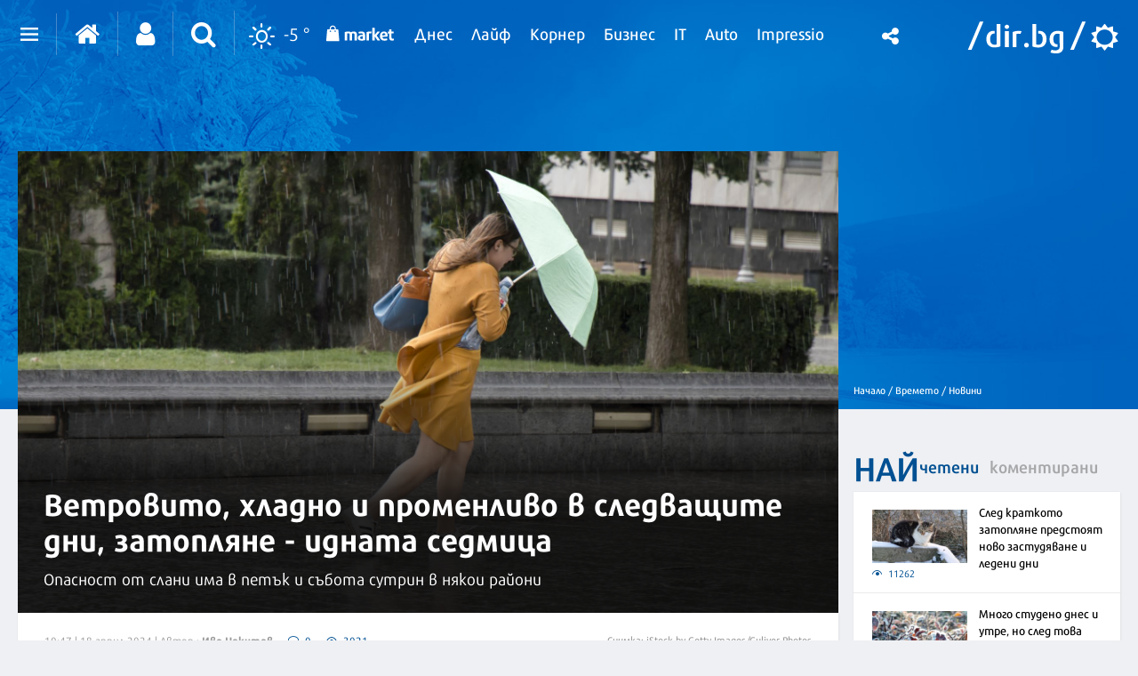

--- FILE ---
content_type: text/html; charset=UTF-8
request_url: https://vremeto.dir.bg/novini/vetrovito-hladno-i-promenlivo-v-sledvashtite-dni-zatoplyane-idnata-sedmitsa
body_size: 45876
content:
<!DOCTYPE html>
<html>
<head>
    <meta charset="utf-8">
    <meta http-equiv="X-UA-Compatible" content="IE=edge">
            <meta id="vp" name="viewport" content="width=device-width, initial-scale=1">
    
    <meta name="description" content="Опасност от слани има в петък и събота сутрин в някои райони"/>

            <link rel="canonical" href="https://vremeto.dir.bg/novini/vetrovito-hladno-i-promenlivo-v-sledvashtite-dni-zatoplyane-idnata-sedmitsa"/>
    
    
    
    
    

    
            <link rel="shortcut icon" type="image/x-icon" href="https://static.dir.bg/icons/12.ico?_=1664377163"/>
    
                <meta name="robots" content="max-snippet:-1, max-image-preview:large, max-video-preview:-1"/>
                    <meta property="og:app_id" content="1697927810302990"/>
<meta property="og:site_name" content="Vremeto.dir.bg"/>
<meta property="og:type"
      content="article"/>
<meta property="og:title"
      content="Ветровито, хладно и променливо в следващите дни, затопляне - идната седмица"/>
<meta property="og:description"
      content="Опасност от слани има в петък и събота сутрин в някои райони"/>
<meta property="og:url" content="https://vremeto.dir.bg/novini/vetrovito-hladno-i-promenlivo-v-sledvashtite-dni-zatoplyane-idnata-sedmitsa"/>

    <meta property="og:image:width" content="800"/>
    <meta property="og:image:height" content="480"/>

<meta name="twitter:card" content="summary_large_image">
<meta name="twitter:site" content="@dirbg">
<meta name="twitter:title"
      content="Ветровито, хладно и променливо в следващите дни, затопляне - идната седмица">
<meta name="twitter:description"
      content="Опасност от слани има в петък и събота сутрин в някои райони">

                                        <meta name="twitter:image:src" content="https://static.dir.bg/uploads/images/2020/09/24/2083949/768x432.jpg?_=1600928776">
            <meta property="og:image" content="https://static.dir.bg/uploads/images/2020/09/24/2083949/768x432.jpg?_=1600928776"/>
                
    
    
                <title>Ветровито, хладно и променливо в следващите дни, затопляне - идната седмица | vremeto.dir.bg</title>
        <link media="all" type="text/css" rel="stylesheet" href="https://static.dir.bg/css/desktop/all.css?_=1768233437">

        <!-- IF current site is dirTV && is mobile && is not the homepage ( dirTV homepage dont have mobile version with m.dir.. ) -->
                    <link media="all" type="text/css" rel="stylesheet" href="https://static.dir.bg/css/desktop/weather-all.css?_=1768233429">

        
            <!--[if lt IE 9]>
        <link media="all" type="text/css" rel="stylesheet" href="https://static.dir.bg/css/desktop/weather-ie8-styles.css?_=1768233430">


        <script>
            document.createElement('header');
            document.createElement('nav');
            document.createElement('main');
            document.createElement('section');
            document.createElement('article');
            document.createElement('aside');
            document.createElement('footer');
        </script>
        <![endif]-->

    <script>
        window.DIR = {
            initUrl: 'https://vremeto.dir.bg/init',
            csrfToken: 'e2LmmiEEge0bUYQffbee12N9KwU08i9Mcd7rS7TU',
            articleId: '40498793',
            gameId: '',
            funId: '',
            sectionId: '109',
            pageType: 'article',
            device: 'desktop',
            adult: 0,
            sectionNoAds: 0,
            siteName: 'weather',
            otherSectionIds: ["45"],
            topicIds: [],
            themeIds: [],
            themeId: '0',
            urbnSection: null,
            isGallery: '0',
            isMobile: 'false',
            siteId: '12'
        };
    </script>

        
        
                    <script type="application/ld+json">
                [{"@context":"http:\/\/schema.org","@type":"NewsArticle","name":"Ветровито, хладно и променливо в следващите дни, затопляне - идната седмица","headline":"Ветровито, хладно и променливо в следващите дни, затопляне - идната седмица","articleSection":"Новини","description":"Опасност от слани има в петък и събота сутрин в някои райони","mainEntityOfPage":{"@type":"WebPage","@id":"https:\/\/dir.bg"},"image":{"@type":"ImageObject","url":"https:\/\/static.dir.bg\/uploads\/images\/2020\/09\/24\/2083949\/768x576.jpg?_=1600928777"},"url":"https:\/\/vremeto.dir.bg\/novini\/vetrovito-hladno-i-promenlivo-v-sledvashtite-dni-zatoplyane-idnata-sedmitsa","datePublished":"2024-04-18","dateModified":"2024-04-18","author":{"@type":"Person","name":"Иво Некитов"},"publisher":{"@type":"Organization","name":"Dir.bg","url":"https:\/\/dir.bg","logo":{"@type":"ImageObject","height":"60","width":"330","url":"https:\/\/static.dir.bg\/images\/logo-blue.jpg?_=1664377176"}}},{"@context":"http:\/\/schema.org","@type":"BreadcrumbList","itemListElement":[{"@type":"ListItem","position":1,"name":"Начало","item":"https:\/\/dir.bg\/"},{"@type":"ListItem","position":2,"name":"Времето","item":"https:\/\/vremeto.dir.bg"},{"@type":"ListItem","position":3,"name":"Новини","item":"https:\/\/vremeto.dir.bg\/novini"}]}]
            </script>
        
        
    
                        <script async="async" src="https://securepubads.g.doubleclick.net/tag/js/gpt.js"></script>

<script type="text/javascript">
var isMobile = /iPhone|iPad|iPod|Android/i.test(navigator.userAgent);
    window.googletag = window.googletag || {cmd: []};

    googletag.cmd.push(function() {
        /* Define ad unit slots */

/* Mobile slots */

if (isMobile !== false) {
  window.googletag = window.googletag || {cmd: []};
  googletag.cmd.push(function() {
    googletag.defineOutOfPageSlot('/118570770/Web_interstitials', 'div-gpt-ad-1738162367930-0').addService(googletag.pubads());
    googletag.pubads().enableSingleRequest();
    googletag.enableServices();
  });
 var interstitialSlot, StickyMobileSlot;

        StickyMobileSlot = googletag.defineSlot('/118570770/Sticky_mobile_bottom', [[1,1], [320, 120], [300, 100], [300, 31], [300, 120], [300, 50], [320, 100], [320, 50], [300, 75]], 'div-gpt-ad-1573734653305-0').addService(googletag.pubads());
        if (StickyMobileSlot ) {
          // Add event listener to enable navigation once the interstitial loads.
          console.log('Sticky_mobile_bottom is loading...');
          googletag.pubads().addEventListener('slotOnload', function(event) {
            if (StickyMobileSlot === event.slot) {


              document.getElementById('boxclose').style.display = 'block';
              document.getElementById('stickyunit').style.display = 'block';
              console.log('Sticky_mobile_bottom is loaded.');
            }
          });
        }

        // Define a web interstitial ad slot.
        interstitialSlot = googletag.defineOutOfPageSlot(
            '/118570770/Web_interstitials',
            googletag.enums.OutOfPageFormat.INTERSTITIAL);

        // Slot returns null if the page or device does not support interstitials.
        if (interstitialSlot) {
          interstitialSlot.addService(googletag.pubads());
           console.log('Interstitial is loading...');
          // Add event listener to enable navigation once the interstitial loads.
          googletag.pubads().addEventListener('slotOnload', function(event) {
            if (interstitialSlot === event.slot) {
              console.log('Interstitial is loaded.');
            }
          });
	}
}

        /* Key-value targeting */
        googletag.pubads().setTargeting("site","Vremeto");
        googletag.pubads().setTargeting("url", window.location.href);
        googletag.pubads().setTargeting("device", DIR.device);
        googletag.pubads().setTargeting("articleid", DIR.articleId);
        googletag.pubads().setTargeting("page", DIR.pageType);
        googletag.pubads().setTargeting("catid", DIR.sectionId);
        googletag.pubads().setTargeting("otherSectionIds", DIR.otherSectionIds);
        googletag.pubads().setTargeting("Cities", DIR.otherSectionIds);
        googletag.pubads().setTargeting("topicIds", DIR.topicIds);
        googletag.pubads().setTargeting("isGallery", DIR.isGallery);
googletag.pubads().setTargeting("themeId", DIR.themeId);
googletag.pubads().setTargeting("themeIds", DIR.themeIds);
        (DIR.hasOwnProperty("adult") && DIR.adult == 1) ? googletag.pubads().setTargeting("Adult", "yes") : googletag.pubads().setTargeting("Adult", "no");
        (DIR.hasOwnProperty("urbnSection") && DIR.urbnSection == null) ? googletag.pubads().setTargeting("URBNsection", "0") : googletag.pubads().setTargeting("URBNsection", DIR.urbnSection.toString());

        /* Other */
        googletag.pubads().collapseEmptyDivs();
        //googletag.pubads().enableSingleRequest();
        //googletag.pubads().setCentering(true);
        googletag.enableServices();
    });

    /* Get scroll offset for parallax ad units */
    function getScrollOffsetTop() {
        return window.scrollY;
    }
</script>
                    <script type="text/javascript">
/* Get Device Type Start*/
function isMobileDevice() {

// device detection
    if(/(android|bb\d+|meego).+mobile|avantgo|bada\/|blackberry|blazer|compal|elaine|fennec|hiptop|iemobile|ip(hone|od)|ipad|iris|kindle|Android|Silk|lge |maemo|midp|mmp|netfront|opera m(ob|in)i|palm( os)?|phone|p(ixi|re)\/|plucker|pocket|psp|series(4|6)0|symbian|treo|up\.(browser|link)|vodafone|wap|windows (ce|phone)|xda|xiino/i.test(navigator.userAgent)
        || /1207|6310|6590|3gso|4thp|50[1-6]i|770s|802s|a wa|abac|ac(er|oo|s\-)|ai(ko|rn)|al(av|ca|co)|amoi|an(ex|ny|yw)|aptu|ar(ch|go)|as(te|us)|attw|au(di|\-m|r |s )|avan|be(ck|ll|nq)|bi(lb|rd)|bl(ac|az)|br(e|v)w|bumb|bw\-(n|u)|c55\/|capi|ccwa|cdm\-|cell|chtm|cldc|cmd\-|co(mp|nd)|craw|da(it|ll|ng)|dbte|dc\-s|devi|dica|dmob|do(c|p)o|ds(12|\-d)|el(49|ai)|em(l2|ul)|er(ic|k0)|esl8|ez([4-7]0|os|wa|ze)|fetc|fly(\-|_)|g1 u|g560|gene|gf\-5|g\-mo|go(\.w|od)|gr(ad|un)|haie|hcit|hd\-(m|p|t)|hei\-|hi(pt|ta)|hp( i|ip)|hs\-c|ht(c(\-| |_|a|g|p|s|t)|tp)|hu(aw|tc)|i\-(20|go|ma)|i230|iac( |\-|\/)|ibro|idea|ig01|ikom|im1k|inno|ipaq|iris|ja(t|v)a|jbro|jemu|jigs|kddi|keji|kgt( |\/)|klon|kpt |kwc\-|kyo(c|k)|le(no|xi)|lg( g|\/(k|l|u)|50|54|\-[a-w])|libw|lynx|m1\-w|m3ga|m50\/|ma(te|ui|xo)|mc(01|21|ca)|m\-cr|me(rc|ri)|mi(o8|oa|ts)|mmef|mo(01|02|bi|de|do|t(\-| |o|v)|zz)|mt(50|p1|v )|mwbp|mywa|n10[0-2]|n20[2-3]|n30(0|2)|n50(0|2|5)|n7(0(0|1)|10)|ne((c|m)\-|on|tf|wf|wg|wt)|nok(6|i)|nzph|o2im|op(ti|wv)|oran|owg1|p800|pan(a|d|t)|pdxg|pg(13|\-([1-8]|c))|phil|pire|pl(ay|uc)|pn\-2|po(ck|rt|se)|prox|psio|pt\-g|qa\-a|qc(07|12|21|32|60|\-[2-7]|i\-)|qtek|r380|r600|raks|rim9|ro(ve|zo)|s55\/|sa(ge|ma|mm|ms|ny|va)|sc(01|h\-|oo|p\-)|sdk\/|se(c(\-|0|1)|47|mc|nd|ri)|sgh\-|shar|sie(\-|m)|sk\-0|sl(45|id)|sm(al|ar|b3|it|t5)|so(ft|ny)|sp(01|h\-|v\-|v )|sy(01|mb)|t2(18|50)|t6(00|10|18)|ta(gt|lk)|tcl\-|tdg\-|tel(i|m)|tim\-|t\-mo|to(pl|sh)|ts(70|m\-|m3|m5)|tx\-9|up(\.b|g1|si)|utst|v400|v750|veri|vi(rg|te)|vk(40|5[0-3]|\-v)|vm40|voda|vulc|vx(52|53|60|61|70|80|81|83|85|98)|w3c(\-| )|webc|whit|wi(g |nc|nw)|wmlb|wonu|x700|yas\-|your|zeto|zte\-/i.test(navigator.userAgent.substr(0,4))) {
       return 'mobile';
    } else {
        return 'desktop';
    }
}

var deviceType = isMobileDevice();

console.log(deviceType);
/* Get Device Type End*/
</script>

                    <script async src="//pahtag.tech/c/dir.bg.js"></script>
                    
                    
                    
                    <!-- Google Tag Manager -->
<script>(function(w,d,s,l,i){w[l]=w[l]||[];w[l].push({'gtm.start':
new Date().getTime(),event:'gtm.js'});var f=d.getElementsByTagName(s)[0],
j=d.createElement(s),dl=l!='dataLayer'?'&l='+l:'';j.async=true;j.src=
'https://www.googletagmanager.com/gtm.js?id='+i+dl;f.parentNode.insertBefore(j,f);
})(window,document,'script','dataLayer','GTM-W2KMKLG');</script>
<!-- End Google Tag Manager -->
                    <style>
/*
.main-nav {
max-width: calc(100% - 482px);
}
*/
/* Christmas snow at top section */
.top-section:after {
height: 82px;
}
/* End Christmas snow at top section */
@media only screen and (max-width: 1180px) {
    .banner-section {
        display: block;
    }
}
</style>
                    <script async src="//pahtag.tech/c/dir.bg.js"></script>
            </head>

<body class="no-js season-winter">


            <!-- Google Tag Manager (noscript) -->
<noscript><iframe src="https://www.googletagmanager.com/ns.html?id=GTM-W2KMKLG"
height="0" width="0" style="display:none;visibility:hidden"></iframe></noscript>
<!-- End Google Tag Manager (noscript) -->
    



<main id="main"   >

        <div class=" top-section article-top-section inner-top-section  weather-top-section             ">
        <div class="article-top-section-ads">
                                            <script>
if (deviceType  === 'desktop') {
  window.googletag = window.googletag || {cmd: []};
  googletag.cmd.push(function() {
    googletag.defineSlot('/118570770/Vremeto_Desktop/Vremeto_Header_Desktop', [[980, 120], [980, 100], [970, 90], [1330, 150], [728, 90], [980, 250], [1300, 90], [750, 300], [950, 90], [970, 66], [960, 90], [1330, 250], [590, 90], [980, 175], [930, 180], [590, 80], [970, 250], [980, 90], [980, 200], [1330, 300], [750, 100], [1,1]], 'div-gpt-ad-1713861701937-0').setTargeting('Device', ['desktop']).addService(googletag.pubads());
            // Enable lazy loading with...
        googletag.pubads().enableLazyLoad({
          // Fetch slots within 1 viewports.
          fetchMarginPercent: 200,
          // Render slots within 0 viewports.
          renderMarginPercent: 50,
          // Double the above values on mobile, where viewports are smaller
          // and users tend to scroll faster.
          mobileScaling: 2.0,
        });

  // Enable SRA and services.
    googletag.pubads().enableSingleRequest();
    googletag.pubads().collapseEmptyDivs();
    googletag.enableServices();
  });
window.document.write("<!-- /118570770/Vremeto_Desktop/Vremeto_Header_Desktop --><div id='div-gpt-ad-1713861701937-0'>");

     googletag.cmd.push(function() { googletag.display('div-gpt-ad-1713861701937-0'); });

window.document.write ("</div>");
} else {
  window.googletag = window.googletag || {cmd: []};
  googletag.cmd.push(function() {
    googletag.defineSlot('/118570770/Vremeto_Mobile/Vremeto_Header_Mobile', [[300, 50], [180, 150], [200, 200], [320, 100], [120, 240], [336, 280], [300, 75], [300, 100], [320, 120], [320, 50], [250, 250], [300, 250]], 'div-gpt-ad-1713863633001-0').setTargeting('Device', ['mobile']).addService(googletag.pubads());
            // Enable lazy loading with...
        googletag.pubads().enableLazyLoad({
          // Fetch slots within 1 viewports.
          fetchMarginPercent: 200,
          // Render slots within 0 viewports.
          renderMarginPercent: 50,
          // Double the above values on mobile, where viewports are smaller
          // and users tend to scroll faster.
          mobileScaling: 2.0,
        });

  // Enable SRA and services.
    googletag.pubads().enableSingleRequest();
    googletag.pubads().collapseEmptyDivs();
    googletag.enableServices();
  });


window.document.write("<!-- /118570770/Vremeto_Mobile/Vremeto_Header_Mobile--><div id='div-gpt-ad-1713863633001-0' style='text-align:center;margin-bottom:20px;padding-top:0;'>");

      googletag.cmd.push(function() { googletag.display('div-gpt-ad-1713863633001-0'); });

window.document.write ("</div>");
}
</script>

<style>
    #div-gpt-ad-1713861701937-0 {
        text-align: center;
    }
    #div-gpt-ad-1713861701937-0 > div {
        margin: 15px auto !important;
        text-align: center;
    }
</style>
                            </div>
        <div class="inner-wrapper">
            <div class="side-bar">
                
                <ul class="breadcrumbs">
                    <li><a href="https://dir.bg/" title="Начало">Начало /</a></li>
                                            <li>
                            <a href="https://vremeto.dir.bg">Времето
                                /</a></li>
                                        <li><a href="https://vremeto.dir.bg/novini">Новини</a></li>
                </ul>
            </div>
        </div>
    </div>

            <h1 class="site-title"
            style="display: none">Ветровито, хладно и променливо в следващите дни, затопляне - идната седмица | Времето.dir.bg</h1>
    

            <div class="nav-select sticky-nav-wrapper">
    <div class="donation-inmenu-btn">
    <div class="donation-inmenu-btn">
        <a class="donation-button"
           href="https://dir.bg/donations">
            <div class="donation-button-images">
                <img loading="lazy" class="onation-button-normal"
                     src="https://static.dir.bg/images/dontion_icon_normal_eu.svg?_=1739179411" alt="">
                <img loading="lazy" class="onation-button-hover"
                     src="https://static.dir.bg/images/dontion_icon_hover_eu.svg?_=1738256355" alt="">
                <span>Подкрепете ни</span>
            </div>
        </a>
    </div>
</div>    <div class="dropdown">
        <a href="https://vremeto.dir.bg" class="logo"><img loading="lazy" src="https://static.dir.bg/images/logo.svg?_=1745478087" alt="dir.bg"></a>
        <a href="" class="nav-select-btn"><span></span></a>
    </div>     
    <ul class="nav-dropdown vertical-scrollbar">
                    <li  ><a
                        href="https://vremeto.dir.bg"><span>Прогнози</span></a></li>
                                                                <li class="active" ><a
                                href="https://vremeto.dir.bg/novini">Новини</a></li>
                                                                <li  ><a
                                href="https://vremeto.dir.bg/patna-obstanovka">Пътна обстановка</a></li>
                                            <li><a href="https://photo.dir.bg/weather">Фото</a></li>

    </ul>
</div><header class="page-header  ">
    <div class="inner-wrapper">
        
        <div class="page-header-container  site-weather ">
            <div class="main-options">
                <div class="header-dropdown">
                    <a href="javascript:void(0);" class="dots"><span class=""></span></a>
                    <div class="dropdown-container">
                        <div class="header-site-links">
                            <h2>Сайтове</h2>
                            <ul>
                                <li>
                                    <a href="https://dnes.dir.bg/" >
                                        <span>Днес</span>
                                    </a>
                                </li>
                                <li>
                                    <a href="https://life.dir.bg/" >
                                        <span>Лайф</span>
                                    </a>
                                </li>
                                <li>
                                    <a href="https://corner.dir.bg/" >
                                        <span>Корнер</span>
                                    </a>
                                </li>
                                <li>
                                    <a href="https://business.dir.bg/" >
                                        <span>Бизнес</span>
                                    </a>
                                </li>
                                <li>
                                    <a href="https://it.dir.bg/" >
                                        <span>IT</span>
                                    </a>
                                </li>
                                <li>
                                    <a href="https://impressio.dir.bg/"  target="_blank">
                                        <span>Impressio</span>
                                    </a>
                                </li>
                                <li><a href="http://auto.dir.bg/">Авто</a></li>
                                <li><a href="https://dnes.dir.bg/poll">Анкети</a></li>
                                <li><a href="http://news.dir.bg/">Новини от БГ уеб</a></li>
                                <li><a href="http://fun.dir.bg/">Вицове</a></li>
                                
                                <li><a href="http://vkusotii.dir.bg">Вкусотии</a></li>
                                <li><a href="https://vremezamen.dir.bg">#Време за мен</a></li>
                                <li><a href="https://vremeto.dir.bg/">Времето</a></li>
                                <li><a href="http://gallery.dir.bg">Галерия</a></li>
                                <li><a href="https://games.dir.bg/">Games</a></li>
                                <li><a href="http://dom.dir.bg">Дом</a></li>
                                <li><a href="https://dir.bg/topic/zdraveto-ni">#Здравето
                                        ни</a></li>
                                <li><a href="https://zodiac.dir.bg/">Зодиак</a></li>
                                <li><a href="https://kino.dir.bg/">Кино</a></li>
                                <li><a href="http://clubs.dir.bg/">Клубове</a></li>
                                
                                <li><a href="http://tv.dir.bg/">ТВ</a></li>
                                <li><a href="https://trip.dir.bg/">Trip</a></li>
                                <li><a href="https://photo.dir.bg/">Фото</a></li>
                                
                                <li><a href="https://covid.dir.bg" target="_blank">COVID-19</a></li>
                                
                                <li><a href="https://urbn.dir.bg/">#URBN</a></li>
                            </ul>
                        </div>
                        <div class="header-services-links">
                            <h2>Услуги</h2>
                            <ul>
                                <li><a href="http://worktalent.com">Обяви за работа</a></li>
                                <li><a href="https://market.dir.bg" target="_blank">Market</a></li>
                                <li><a href="https://mail.dir.bg/">Поща</a></li>
                                <li><a target="_blank" href="https://ticket.dir.bg ">Билети</a></li>
                                <li><a href="http://direct.dir.bg/">Direct Реклама</a></li>
                            </ul>
                        </div>
                        <div class="header-city-links">
                            <h2>Градове</h2>
                            <ul>
                                <li><a href="https://dnes.dir.bg/sofia">София</a></li>
                                <li><a href="https://dnes.dir.bg/plovdiv">Пловдив</a></li>
                                <li><a href="https://dnes.dir.bg/varna">Варна</a></li>
                                <li><a href="https://dnes.dir.bg/burgas">Бургас</a></li>
                                <li><a href="https://dnes.dir.bg/ruse">Русе</a></li>
                            </ul>
                        </div>
                        <div class="container-xxl mt-4 header-top media-group">
                            <div class="col-12">
                                <p class="media-group-title">
                                    Dir.bg Media Group
                                </p>
                            </div>

                            <div class="offset-xl-1 col-12 col-xl-10">
                                                                <ul
                                        class="nav d-lg-flex align-items-center justify-content-center justify-content-lg-between my-2">
                                    <li>
                                        <a href="https://3e-news.net" target="_blank">
                                            <img loading="lazy" class="d-none d-lg-block"
                                                 src="https://static.dir.bg/images/logos/dnes/3eNews.svg?_=1672930342"
                                                 alt="3e-news.net" width="51">
                                            <span class="media-domain d-lg-none">3e-news.net</span>
                                        </a>
                                        <span class="mx-2 d-lg-none">|</span>
                                    </li>
                                    <li>
                                        <a href="https://www.nasamnatam.com" target="_blank">
                                            <img loading="lazy" class="d-none d-lg-block"
                                                 src="https://static.dir.bg/images/logos/dnes/nasam.svg?_=1672930342"
                                                 alt="nasamnatam.com" width="161">
                                            <span class="media-domain d-lg-none">nasamnatam.com</span>
                                        </a>
                                        <span class="mx-2 d-lg-none">|</span>
                                    </li>
                                    <li>
                                        <a href="https://realtimefuture.bg" target="_blank">
                                            <img loading="lazy" class="d-none d-lg-block"
                                                 src="https://static.dir.bg/images/logos/dnes/rtf.svg?_=1672930342"
                                                 alt="realtimefuture.bg" width="90">
                                            <span class="media-domain d-lg-none">realtimefuture.bg</span>
                                        </a>
                                        <span class="mx-2 d-lg-none">|</span>
                                    </li>
                                    <li>
                                        <a href="https://greentransition.bg" target="_blank">
                                            <img loading="lazy" class="d-none d-lg-block"
                                                 src="https://static.dir.bg/images/logos/dnes/GT.svg?_=1672930342"
                                                 alt="greentransition.bg" width="112">
                                            <span class="media-domain d-lg-none">greentransition.bg</span>
                                        </a>
                                        <span class="mx-2 d-lg-none">|</span>
                                    </li>
                                    <li>
                                        <a href="http://www.lostbulgaria.com" target="_blank">
                                            <img loading="lazy" class="d-none d-lg-block"
                                                 src="https://static.dir.bg/images/logos/dnes/izgubenabg.svg?_=1672930342"
                                                 alt="lostbulgaria.com" width="96">
                                            <span class="media-domain d-lg-none">lostbulgaria.com</span>
                                        </a>
                                        <span class="mx-2 d-lg-none">|</span>
                                    </li>
                                    <li>
                                        <a href="https://webreport.bg" target="_blank">
                                            <img loading="lazy" class="d-none d-lg-block"
                                                 src="https://static.dir.bg/images/logos/dnes/WR.svg?_=1672930342"
                                                 alt="webreport.bg" width="64">
                                            <span class="media-domain d-lg-none">webreport.bg</span>
                                        </a>
                                        <span class="mx-2 d-lg-none">|</span>
                                    </li>
                                    <li>
                                    <a href="https://www.worktalent.com" target="_blank">
                                            <img loading="lazy" class="d-none d-lg-block"
                                                 src="https://static.dir.bg/images/logos/dnes/worktalent.svg?_=1699526160"
                                                 alt="worktalent.com" width="103">
                                            <span class="media-domain d-lg-none">worktalent.com</span>
                                        </a>
                                        <span class="mx-2 d-lg-none">|</span>
                                    </li>
                                    <li>
                                        <a href="https://www.wnesstv.com" target="_blank">
                                            <img loading="lazy" class="d-none d-lg-block"
                                                 src="https://static.dir.bg/images/logos/dnes/wness.svg?_=1672930342"
                                                 alt="wnesstv.com" width="110">
                                            <span class="media-domain d-lg-none">wnesstv.com</span>
                                        </a>
                                        <span class="mx-2 d-lg-none">|</span>
                                    </li>
                                    <li>
                                        <a href="https://soulandpepper.tv" target="_blank">
                                            <img loading="lazy" class="d-none d-lg-block"
                                                 src="https://static.dir.bg/images/logos/dnes/soulpp.svg?_=1672930342"
                                                 alt="soulandpepper.tv" width="57">
                                            <span class="media-domain d-lg-none">soulandpepper.tv</span>
                                        </a>
                                        
                                    </li>
                                </ul>
                            </div>
                        </div>
                    </div>
                </div>


                <a href="https://dir.bg/" class="home"><i class="icon icon-home"></i></a>
                                    <a href="https://profile.dir.bg/login?redirect_url=https://vremeto.dir.bg/novini/vetrovito-hladno-i-promenlivo-v-sledvashtite-dni-zatoplyane-idnata-sedmitsa" class="user"
                       id="loggedInUser"><i
                                class="icon icon-user"></i></a>
                
                                    <a href="javascript:void(0);" class="search"><i class="icon icon-search"></i></a>
                                <div class="search-form">
                    <form method="GET" action="https://dir.bg/search" accept-charset="UTF-8">
<div class="search-with-btn">
    <input type="text" placeholder="Ключова дума или име" name="q" value="">
    <button type="submit"><i class="icon icon-search"></i></button>
</div>
<div class="custom-select sites">

    <select name="site"><option value="" selected="selected">Търсене в</option><option value="0">Всички сайтове</option><option value="3">Днес</option><option value="4">Лайф</option><option value="5">Корнер</option><option value="6">Бизнес</option><option value="7">IT</option><option value="1">Impressio</option><option value="13">URBN</option><option value="17">Trip</option><option value="16">Games</option><option value="20">Zodiac</option><option value="12">Времето</option></select>
</div>
    <div class="custom-select sections hidden" id="site-18">
        <select name="section" class="sections">
            <option value="">Всички</option>
                            <option value="257">Новини</option>
                            <option value="256">Премиери</option>
                            <option value="255">Test drive</option>
                            <option value="254">Ревю</option>
                            <option value="253">От бъдещето</option>
                            <option value="252">Автосалон София</option>
                    </select>
    </div>
    <div class="custom-select sections hidden" id="site-1">
        <select name="section" class="sections">
            <option value="">Всички</option>
                            <option value="4">Ателие</option>
                            <option value="27">Архитектура</option>
                            <option value="13">Дизайн</option>
                            <option value="14">Фотография</option>
                            <option value="32">Палитра</option>
                            <option value="31">Улично изкуство</option>
                            <option value="30">Тату</option>
                            <option value="2">Сцена</option>
                            <option value="8">Кино</option>
                            <option value="19">Трейлър</option>
                            <option value="20">Хорър</option>
                            <option value="25">Букви</option>
                            <option value="223">Моето дете чете</option>
                            <option value="26">Ноти</option>
                            <option value="3">Лица</option>
                            <option value="15">Интервю</option>
                            <option value="16">Портрет</option>
                            <option value="29">Икони</option>
                            <option value="9">Носталгия</option>
                            <option value="135">Изгубената България</option>
                            <option value="143">Втори поглед</option>
                            <option value="10">Калейдоскоп</option>
                            <option value="23">Любопитно</option>
                            <option value="24">Гурме</option>
                            <option value="33">Душа</option>
                            <option value="7">Импресио пита</option>
                            <option value="232">Impressio Quiz</option>
                            <option value="5">Афиш</option>
                            <option value="11">Премиера</option>
                    </select>
    </div>
    <div class="custom-select sections hidden" id="site-23">
        <select name="section" class="sections">
            <option value="">Всички</option>
                            <option value="261">Новини</option>
                    </select>
    </div>
    <div class="custom-select sections hidden" id="site-24">
        <select name="section" class="sections">
            <option value="">Всички</option>
                            <option value="263">Новини</option>
                    </select>
    </div>
    <div class="custom-select sections hidden" id="site-3">
        <select name="section" class="sections">
            <option value="">Всички</option>
                            <option value="63">Общество</option>
                            <option value="64">Крими</option>
                            <option value="65">Темида</option>
                            <option value="66">Политика</option>
                            <option value="67">Икономика</option>
                            <option value="68">Инциденти</option>
                            <option value="69">Свят</option>
                            <option value="70">Спектър</option>
                            <option value="72">На фокус</option>
                            <option value="216">Dir Podcast</option>
                            <option value="71">Мнение</option>
                            <option value="73">ДИРектно</option>
                            <option value="57">Региони</option>
                            <option value="58">София</option>
                            <option value="59">Пловдив</option>
                            <option value="60">Варна</option>
                            <option value="61">Бургас</option>
                            <option value="62">Русе</option>
                            <option value="144">PR Zone</option>
                            <option value="229">Овладей диабета</option>
                            <option value="259">Пътят на здравето</option>
                    </select>
    </div>
    <div class="custom-select sections hidden" id="site-4">
        <select name="section" class="sections">
            <option value="">Всички</option>
                            <option value="74">Звезди</option>
                            <option value="75">Шоу</option>
                            <option value="76">Мода</option>
                            <option value="77">Здраве и красота</option>
                            <option value="111">Отново в час</option>
                            <option value="80">Мама</option>
                            <option value="78">Дом</option>
                            <option value="124">Любопитно</option>
                            <option value="138">VЯRAFIED</option>
                            <option value="130">Дай лапа</option>
                            <option value="79">Любов и секс</option>
                            <option value="190">Шопинг</option>
                            <option value="122">PR Zone</option>
                            <option value="113">Акценти</option>
                            <option value="203">Разговори за съня</option>
                            <option value="129">Тествахме за вас...</option>
                    </select>
    </div>
    <div class="custom-select sections hidden" id="site-5">
        <select name="section" class="sections">
            <option value="">Всички</option>
                            <option value="81">Футбол</option>
                            <option value="141">Трите мача</option>
                            <option value="82">Тенис</option>
                            <option value="83">Волейбол</option>
                            <option value="84">Баскетбол</option>
                            <option value="85">F1</option>
                            <option value="91">Сектор К</option>
                            <option value="89">Любопитно</option>
                            <option value="93">В мишената</option>
                            <option value="95">Резултати</option>
                            <option value="86">Бойни</option>
                            <option value="90">Шампионите</option>
                            <option value="88">Екстремни</option>
                            <option value="87">Моторни</option>
                            <option value="92">В ъгъла</option>
                            <option value="188">pr-zone</option>
                            <option value="94">Други</option>
                    </select>
    </div>
    <div class="custom-select sections hidden" id="site-6">
        <select name="section" class="sections">
            <option value="">Всички</option>
                            <option value="96">Икономика</option>
                            <option value="97">Банки и финанси</option>
                            <option value="200">Енергиен пазар</option>
                            <option value="118">Компании</option>
                            <option value="199">Кариери</option>
                            <option value="98">Пазари</option>
                            <option value="99">Имоти</option>
                            <option value="221">Какво могат парите?</option>
                            <option value="100">Маркетинг и реклама</option>
                            <option value="101">Експертно мнение</option>
                            <option value="184">Бърза банка</option>
                            <option value="182">Фин Култура</option>
                            <option value="102">Портфейл</option>
                            <option value="136">PR Zone</option>
                    </select>
    </div>
    <div class="custom-select sections hidden" id="site-7">
        <select name="section" class="sections">
            <option value="">Всички</option>
                            <option value="103">Наука</option>
                            <option value="104">Технологии</option>
                            <option value="105">Комуникации</option>
                            <option value="107">Джаджи</option>
                            <option value="220">Crypto</option>
                            <option value="108">Web</option>
                            <option value="106">Игри</option>
                            <option value="126">Ревю</option>
                            <option value="186">Дигитално образование</option>
                            <option value="128">PR Zone</option>
                    </select>
    </div>
    <div class="custom-select sections hidden" id="site-12">
        <select name="section" class="sections">
            <option value="">Всички</option>
                            <option value="109">Новини</option>
                            <option value="110">Пътна обстановка</option>
                    </select>
    </div>
    <div class="custom-select sections hidden" id="site-13">
        <select name="section" class="sections">
            <option value="">Всички</option>
                            <option value="180">WOR(L)DS</option>
                            <option value="164">trends</option>
                            <option value="159">places</option>
                            <option value="258">Писма за Нея</option>
                            <option value="158">thegamechangers</option>
                            <option value="152">directions</option>
                            <option value="156">style</option>
                            <option value="147">bizarre</option>
                            <option value="153">columnists</option>
                            <option value="161">Binge-watching</option>
                            <option value="155">screens</option>
                            <option value="150">stars</option>
                            <option value="179">Код 359</option>
                            <option value="230">More Than Italian</option>
                            <option value="162"> video</option>
                            <option value="237">Семейни финанси</option>
                            <option value="166">SHE`s the one</option>
                            <option value="169">URBN shopping</option>
                            <option value="171">URBN чете</option>
                            <option value="174">URBN гледа</option>
                            <option value="175">URBN Music Club </option>
                            <option value="176">Големият Вайръл </option>
                            <option value="191">Матинe</option>
                    </select>
    </div>
    <div class="custom-select sections hidden" id="site-17">
        <select name="section" class="sections">
            <option value="">Всички</option>
                            <option value="207">Новини</option>
                            <option value="208">Пътеводител</option>
                            <option value="210">Препоръчано</option>
                            <option value="211">Семейно</option>
                            <option value="214">Photo Trip</option>
                            <option value="215">Video Trip</option>
                            <option value="213">My Trip</option>
                            <option value="227">PR Zone</option>
                    </select>
    </div>
    <div class="custom-select sections hidden" id="site-19">
        <select name="section" class="sections">
            <option value="">Всички</option>
                            <option value="226">Новини</option>
                    </select>
    </div>
    <div class="custom-select sections hidden" id="site-21">
        <select name="section" class="sections">
            <option value="">Всички</option>
                            <option value="241">Рецепти</option>
                            <option value="242">Пинизи</option>
                            <option value="243">Любопитно</option>
                    </select>
    </div>
    <div class="custom-select sections hidden" id="site-20">
        <select name="section" class="sections">
            <option value="">Всички</option>
                            <option value="236">Астрология</option>
                    </select>
    </div>
<div class="custom-select range">
    <select name="range"><option value="" selected="selected">Обхват</option><option value="content">Цялата статия</option><option value="title">Заглавие</option><option value="sources">Автор</option></select>
</div>
<div class="custom-select order">
    <select class="sort-order" name="order"><option value="" selected="selected">Подредба</option><option value="published_on">По дата</option><option value="custom">По точност</option></select>
</div>


<div class="custom-select custom-datepicker">
    <select name="date"><option value="" selected="selected">Дата</option><option value="all">Независимо кога</option><option value="last-day">Последните 24 часа</option><option value="last-week">Последната седмица</option><option value="last-month">Последния месец</option><option value="last-year">Последната година</option><option value="custom-period">Конкретен период</option></select>
</div>

</form>


<script type="application/ld+json">
{
    "@context": "https://schema.org",
    "@type": "WebSite",
    "url": "https://dir.bg/",
    "potentialAction": {
        "@type": "SearchAction",
        "target": "https://dir.bg/search?q={q}",
        "query-input": "name=q"
    }
}
</script>


                </div>
                                    <a href="https://vremeto.dir.bg/" class="weather"><i
                                class="icon icon-wi-day-sunny"></i>-5
                        °</a>
                                
            </div>
            <nav class="main-nav">
                <ul>
                    
                    
                    
                    
                    
                    
                    
                    
                    
                    
                    
                    
                    
                    
                    

                    <li class="market-logo">
                        <a href="https://market.dir.bg" target="_blank">
                            <span>
                                                                    <img loading="lazy" class="logo-white" src="https://static.dir.bg/images/market-white.svg?_=1664377176" alt="">
                                                            </span>
                        </a>
                    </li>
                    
                    
                    
                    
                    
                    
                    
                    
                    
                    
                    
                    
                    
                    <li id="nav-item-3">
                        <a href="https://dnes.dir.bg/" >
                            <span>Днес</span>
                        </a>
                         <div class="secondary-subnav-wrapper  secondary-subnav-wrapper-all "
     id="secondary-subnav-wrapper-3">
    <div class="secondary-subnav
         inner-wrapper" id="secondary-subnav-3">
        <ul>
            

                                            <li  >
                        <a href="https://dnes.dir.bg/obshtestvo"><span>Общество</span></a>
                    </li>
                                    <li  >
                        <a href="https://dnes.dir.bg/krimi"><span>Крими</span></a>
                    </li>
                                    <li  >
                        <a href="https://dnes.dir.bg/temida"><span>Темида</span></a>
                    </li>
                                    <li  >
                        <a href="https://dnes.dir.bg/politika"><span>Политика</span></a>
                    </li>
                                    <li  >
                        <a href="https://dnes.dir.bg/intsidenti"><span>Инциденти</span></a>
                    </li>
                                    <li  >
                        <a href="https://dnes.dir.bg/svyat"><span>Свят</span></a>
                    </li>
                                    <li  >
                        <a href="https://dnes.dir.bg/spektar"><span>Спектър</span></a>
                    </li>
                                    <li  >
                        <a href="https://dnes.dir.bg/na-fokus"><span>На фокус</span></a>
                    </li>
                                    <li  >
                        <a href="https://dnes.dir.bg/mnenie"><span>Мнение</span></a>
                    </li>
                                    <li  >
                        <a href="https://dnes.dir.bg/direktno"><span>ДИРектно</span></a>
                    </li>
                                    <li  >
                        <a href="https://dnes.dir.bg/pr-zone"><span>PR Zone</span></a>
                    </li>
                                    <li  >
                        <a href="https://dnes.dir.bg/ovladey-diabeta"><span>Овладей диабета</span></a>
                    </li>
                                    <li  >
                        <a href="https://dnes.dir.bg/patyat-na-zdraveto"><span>Пътят на здравето</span></a>
                    </li>
                                    </ul>
        
    </div>
</div>
                         <br class="clear"/></li>
                    <li id="nav-item-4">
                        <a href="https://life.dir.bg/" >
                            <span>Лайф</span>
                        </a>
                         <div class="secondary-subnav-wrapper  secondary-subnav-wrapper-all "
     id="secondary-subnav-wrapper-4">
    <div class="secondary-subnav
         inner-wrapper" id="secondary-subnav-4">
        <ul>
            
                            
                
                
                
                
                
                
                
                
                
                
                
                
                
                
                
                
                
                
                
                
                
                                    <li  >

                        <a href="https://life.dir.bg/zvezdi"><span>Звезди</span></a>

                    </li>
                                    <li  >

                        <a href="https://life.dir.bg/shou"><span>Шоу</span></a>

                    </li>
                                    <li  >

                        <a href="https://life.dir.bg/moda"><span>Мода</span></a>

                    </li>
                                    <li  >

                        <a href="https://life.dir.bg/zdrave-i-krasota"><span>Здраве и красота</span></a>

                    </li>
                                    <li  >

                        <a href="https://life.dir.bg/otnovo-v-chas"><span>Отново в час</span></a>

                    </li>
                                    <li  >

                        <a href="https://life.dir.bg/mama"><span>Мама</span></a>

                    </li>
                                    <li  >

                        <a href="https://life.dir.bg/dom"><span>Дом</span></a>

                    </li>
                                    <li  >

                        <a href="https://life.dir.bg/lyubopitno"><span>Любопитно</span></a>

                    </li>
                                    <li  >

                        <a href="https://life.dir.bg/day-lapa"><span>Дай лапа</span></a>

                    </li>
                                    <li  >

                        <a href="https://life.dir.bg/lyubov-i-seks"><span>Любов и секс</span></a>

                    </li>
                                    <li  >

                        <a href="https://life.dir.bg/shopping"><span>Шопинг</span></a>

                    </li>
                                    <li  >

                        <a href="https://life.dir.bg/pr-zone"><span>PR Zone</span></a>

                    </li>
                                    <li  >

                        <a href="https://life.dir.bg/razgovori-za-sanya"><span>Разговори за съня</span></a>

                    </li>
                                    <li  >

                        <a href="https://life.dir.bg/testvahme-za-vas"><span>Тествахме за вас...</span></a>

                    </li>
                                <li><a href="http://vkusotii.dir.bg" target="_blank" title="Вкусотии"><span>Вкусотии</span></a></li>
                    </ul>
        
    </div>
</div>
                         <br class="clear"/></li>
                    <li id="nav-item-5">
                        <a href="https://corner.dir.bg/" >
                            <span>Корнер</span>
                        </a>
                         <div class="secondary-subnav-wrapper  secondary-subnav-wrapper-all "
     id="secondary-subnav-wrapper-5">
    <div class="secondary-subnav
         inner-wrapper" id="secondary-subnav-5">
        <ul>
            
                                                <li  >
                                                    <a href="https://corner.dir.bg/futbol"><span>Футбол</span></a>
                                            </li>
                                    <li  >
                                                    <a href="https://corner.dir.bg/tenis"><span>Тенис</span></a>
                                            </li>
                                    <li  >
                                                    <a href="https://corner.dir.bg/voleybol"><span>Волейбол</span></a>
                                            </li>
                                    <li  >
                                                    <a href="https://corner.dir.bg/basketbol"><span>Баскетбол</span></a>
                                            </li>
                                    <li  >
                                                    <a href="https://corner.dir.bg/formula1"><span>F1</span></a>
                                            </li>
                                    <li  >
                                                    <a href="https://corner.dir.bg/sektor-k"><span>Сектор К</span></a>
                                            </li>
                                    <li  >
                                                    <a href="https://corner.dir.bg/lyubopitno"><span>Любопитно</span></a>
                                            </li>
                                    <li  >
                                                    <a href="https://corner.dir.bg/v-mishenata"><span>В мишената</span></a>
                                            </li>
                                    <li  >
                                                    <a href="https://corner.dir.bg/rezultati"><span>Резултати</span></a>
                                            </li>
                                    <li  >
                                                    <a href="https://corner.dir.bg/boyni"><span>Бойни</span></a>
                                            </li>
                                    <li  >
                                                    <a href="https://corner.dir.bg/shampionite"><span>Шампионите</span></a>
                                            </li>
                                    <li  >
                                                    <a href="https://corner.dir.bg/ekstremni"><span>Екстремни</span></a>
                                            </li>
                                    <li  >
                                                    <a href="https://corner.dir.bg/motorni"><span>Моторни</span></a>
                                            </li>
                                    <li  >
                                                    <a href="https://corner.dir.bg/v-agala"><span>В ъгъла</span></a>
                                            </li>
                                    <li  >
                                                    <a href="https://corner.dir.bg/pr-zone"><span>pr-zone</span></a>
                                            </li>
                                    <li  >
                                                    <a href="https://corner.dir.bg/drugi"><span>Други</span></a>
                                            </li>
                                    </ul>
        
    </div>
</div>
                         <br class="clear"/></li>
                    <li id="nav-item-6">
                        <a href="https://business.dir.bg/" >
                            <span>Бизнес</span>
                        </a>
                         <div class="secondary-subnav-wrapper  secondary-subnav-wrapper-all "
     id="secondary-subnav-wrapper-6">
    <div class="secondary-subnav
         inner-wrapper" id="secondary-subnav-6">
        <ul>
            
                                                <li  >
                        <a href="https://business.dir.bg/ikonomika"><span>Икономика</span></a>
                    </li>
                                    <li  >
                        <a href="https://business.dir.bg/banki-i-finansi"><span>Банки и финанси</span></a>
                    </li>
                                    <li  >
                        <a href="https://business.dir.bg/energien-pazar"><span>Енергиен пазар</span></a>
                    </li>
                                    <li  >
                        <a href="https://business.dir.bg/kompanii"><span>Компании</span></a>
                    </li>
                                    <li  >
                        <a href="https://business.dir.bg/karieri"><span>Кариери</span></a>
                    </li>
                                    <li  >
                        <a href="https://business.dir.bg/pazari"><span>Пазари</span></a>
                    </li>
                                    <li  >
                        <a href="https://business.dir.bg/imoti"><span>Имоти</span></a>
                    </li>
                                    <li  >
                        <a href="https://business.dir.bg/kakvo-mogat-parite"><span>Какво могат парите?</span></a>
                    </li>
                                    <li  >
                        <a href="https://business.dir.bg/marketing-i-reklama"><span>Маркетинг и реклама</span></a>
                    </li>
                                    <li  >
                        <a href="https://business.dir.bg/ekspertno-mnenie"><span>Експертно мнение</span></a>
                    </li>
                                    <li  >
                        <a href="https://business.dir.bg/barza-banka"><span>Бърза банка</span></a>
                    </li>
                                    <li  >
                        <a href="https://business.dir.bg/fin-kultura"><span>Фин Култура</span></a>
                    </li>
                                    <li  >
                        <a href="https://business.dir.bg/portfeyl"><span>Портфейл</span></a>
                    </li>
                                    <li  >
                        <a href="https://business.dir.bg/pr-zone"><span>PR Zone</span></a>
                    </li>
                            
            <li><a href="http://finance.dir.bg/" target="_blank" title="Пари"><span>Пари</span></a></li>
        </ul>
        
    </div>
</div>
                         <br class="clear"/></li>
                    <li id="nav-item-7">
                        <a href="https://it.dir.bg/" >
                            <span>IT</span>
                        </a>
                         <div class="secondary-subnav-wrapper  secondary-subnav-wrapper-all "
     id="secondary-subnav-wrapper-7">
    <div class="secondary-subnav
         inner-wrapper" id="secondary-subnav-7">
        <ul>
            
                                                <li  >
                                                    <a href="https://it.dir.bg/nauka"><span>Наука</span></a>
                        
                    </li>
                                    <li  >
                                                    <a href="https://it.dir.bg/tehnologii"><span>Технологии</span></a>
                        
                    </li>
                                    <li  >
                                                    <a href="https://it.dir.bg/komunikatsii"><span>Комуникации</span></a>
                        
                    </li>
                                    <li  >
                                                    <a href="https://it.dir.bg/dzhadzhi"><span>Джаджи</span></a>
                        
                    </li>
                                    <li  >
                                                    <a href="https://it.dir.bg/crypto"><span>Crypto</span></a>
                        
                    </li>
                                    <li  >
                                                    <a href="https://it.dir.bg/web"><span>Web</span></a>
                        
                    </li>
                                    <li  >
                                                    
                            <a href="https://games.dir.bg" target="_blank"><span>Games</span>
                            </a>

                        
                    </li>
                                    <li  >
                                                    <a href="https://it.dir.bg/review"><span>Ревю</span></a>
                        
                    </li>
                                    <li  >
                                                    <a href="https://it.dir.bg/digitalno-obrazovanie"><span>Дигитално образование</span></a>
                        
                    </li>
                                    <li  >
                                                    <a href="https://it.dir.bg/pr-zone"><span>PR Zone</span></a>
                        
                    </li>
                            
            <li><a href="http://photo.dir.bg/it" title="Фото"><span>Фото</span></a></li>

        </ul>
        
    </div>
</div>
                         <br class="clear"/></li>
                    

                    
                    
                    <li id="nav-item-18">
                        <a href="https://auto.dir.bg/" >
                            <span>Auto</span>
                        </a>
                         <div class="secondary-subnav-wrapper  secondary-subnav-wrapper-all "
     id="secondary-subnav-wrapper-18">
    <div class="secondary-subnav
         inner-wrapper" id="secondary-subnav-18">
        <ul>
            

                                                <li  >
                        <a href="https://auto.dir.bg/novini"><span>Новини</span></a>
                    </li>
                                    <li  >
                        <a href="https://auto.dir.bg/premieri"><span>Премиери</span></a>
                    </li>
                                    <li  >
                        <a href="https://auto.dir.bg/test-drive"><span>Test drive</span></a>
                    </li>
                                    <li  >
                        <a href="https://auto.dir.bg/revyu"><span>Ревю</span></a>
                    </li>
                                    <li  >
                        <a href="https://auto.dir.bg/ot-badeshteto"><span>От бъдещето</span></a>
                    </li>
                                    <li  >
                        <a href="https://auto.dir.bg/avtosalon-sofiya"><span>Автосалон София</span></a>
                    </li>
                                    </ul>
        
    </div>
</div>
                         <br class="clear"/></li>
                    <li id="nav-item-1">
                        <a href="https://impressio.dir.bg/">
                            <span>Impressio</span>
                        </a>
                         <div class="secondary-subnav-wrapper  secondary-subnav-wrapper-all "
     id="secondary-subnav-wrapper-1">
    <div class="secondary-subnav
         inner-wrapper" id="secondary-subnav-1">
        <ul>
            
                                                <li  >
                        <a href="https://impressio.dir.bg/atelie"><span>Ателие</span></a>
                    </li>
                                    <li  >
                        <a href="https://impressio.dir.bg/stsena"><span>Сцена</span></a>
                    </li>
                                    <li  >
                        <a href="https://impressio.dir.bg/kino"><span>Кино</span></a>
                    </li>
                                    <li  >
                        <a href="https://impressio.dir.bg/bukvi"><span>Букви</span></a>
                    </li>
                                    <li  >
                        <a href="https://impressio.dir.bg/noti"><span>Ноти</span></a>
                    </li>
                                    <li  >
                        <a href="https://impressio.dir.bg/litsa"><span>Лица</span></a>
                    </li>
                                    <li  >
                        <a href="https://impressio.dir.bg/nostalgiya"><span>Носталгия</span></a>
                    </li>
                                    <li  >
                        <a href="https://impressio.dir.bg/kaleydoskop"><span>Калейдоскоп</span></a>
                    </li>
                                    <li  >
                        <a href="https://impressio.dir.bg/afish"><span>Афиш</span></a>
                    </li>
                                    </ul>
        
    </div>
</div>
                         <br class="clear"/></li>
                    <li id="nav-item-13">
                        <a href="https://urbn.dir.bg/" >
                            <span>URBN</span>
                        </a>
                         <div class="secondary-subnav-wrapper  secondary-subnav-wrapper-all "
     id="secondary-subnav-wrapper-13">
    <div class="secondary-subnav
          inner-wrapper" id="secondary-subnav-13">
        <ul>
            
                                                <li  >
                        <a href="https://urbn.dir.bg/wor-l-ds"><span>WOR(L)DS</span></a>
                    </li>
                                    <li  >
                        <a href="https://urbn.dir.bg/trends"><span>trends</span></a>
                    </li>
                                    <li  >
                        <a href="https://urbn.dir.bg/places"><span>places</span></a>
                    </li>
                                    <li  >
                        <a href="https://urbn.dir.bg/pisma-za-neya"><span>Писма за Нея</span></a>
                    </li>
                                    <li  >
                        <a href="https://urbn.dir.bg/thegamechangers"><span>thegamechangers</span></a>
                    </li>
                                    <li  >
                        <a href="https://urbn.dir.bg/directions"><span>directions</span></a>
                    </li>
                                    <li  >
                        <a href="https://urbn.dir.bg/style"><span>style</span></a>
                    </li>
                                    <li  >
                        <a href="https://urbn.dir.bg/bizarre"><span>bizarre</span></a>
                    </li>
                                    <li  >
                        <a href="https://urbn.dir.bg/columnists"><span>columnists</span></a>
                    </li>
                                    <li  >
                        <a href="https://urbn.dir.bg/binge-watching"><span>Binge-watching</span></a>
                    </li>
                                    <li  >
                        <a href="https://urbn.dir.bg/screens"><span>screens</span></a>
                    </li>
                                    <li  >
                        <a href="https://urbn.dir.bg/stars"><span>stars</span></a>
                    </li>
                                    <li  >
                        <a href="https://urbn.dir.bg/kod-359"><span>Код 359</span></a>
                    </li>
                                    <li  >
                        <a href="https://urbn.dir.bg/more-than-italian"><span>More Than Italian</span></a>
                    </li>
                                    <li  >
                        <a href="https://urbn.dir.bg/semeyni-finansi"><span>Семейни финанси</span></a>
                    </li>
                                    <li  >
                        <a href="https://urbn.dir.bg/she-s-the-one"><span>SHE`s the one</span></a>
                    </li>
                                    <li  >
                        <a href="https://urbn.dir.bg/urbn-shopping"><span>URBN shopping</span></a>
                    </li>
                                    <li  >
                        <a href="https://urbn.dir.bg/urbn-chete"><span>URBN чете</span></a>
                    </li>
                                    <li  >
                        <a href="https://urbn.dir.bg/urbn-gleda"><span>URBN гледа</span></a>
                    </li>
                                    <li  >
                        <a href="https://urbn.dir.bg/urbn-music-club"><span>URBN Music Club </span></a>
                    </li>
                                    <li  >
                        <a href="https://urbn.dir.bg/golemiyat-vayral"><span>Големият Вайръл </span></a>
                    </li>
                                    </ul>
        
    </div>
</div>
                         <br class="clear"/></li>
                    <li id="nav-item-17">
                        <a href="https://trip.dir.bg/" >
                            <span>Trip</span>
                        </a>
                         <div class="secondary-subnav-wrapper  secondary-subnav-wrapper-all "
     id="secondary-subnav-wrapper-17">
    <div class="secondary-subnav
          inner-wrapper" id="secondary-subnav-17">
        <ul>
            <li>
                <a href="https://trip.dir.bg/novini">
                    <span>Новини</span>
                </a>
            </li>
            <li>
                <a href="https://trip.dir.bg/patevoditel">
                    <span>Пътеводител</span>
                </a>
            </li>
            <li>
                <a href="https://trip.dir.bg/preporachano">
                    <span>Препоръчано</span>
                </a>
            </li>
            <li>
                <a href="https://trip.dir.bg/semeyno">
                    <span>Семейно</span>
                </a>
            </li>
            <li>
                <a href="https://trip.dir.bg/photo-trip">
                    <span>Photo Trip</span>
                </a>
            </li>
            <li>
                <a href="https://trip.dir.bg/video-trip">
                    <span> Video Trip</span>
                </a>
            </li>
            <li>
                <a href="https://trip.dir.bg/my-trip">
                    <span>My Trip</span>
                </a>
            </li>
            <li>
                <a href="https://trip.dir.bg/top-destination">
                    <span>Топ дестинации</span>
                </a>
            </li>
        </ul>
        
    </div>
</div>
                         <br class="clear"/></li>
                    <li id="nav-item-16">
                        <a href="https://games.dir.bg/" >
                            <span>Games</span>
                        </a>
                         <div class="secondary-subnav-wrapper  secondary-subnav-wrapper-all "
     id="secondary-subnav-wrapper-16">
    <div class="secondary-subnav
          inner-wrapper" id="secondary-subnav-16">
        <ul>
            

            <li>
                <a href="https://games.dir.bg/catalog">
                    <span>Каталог</span>
                </a>
            </li>
            <li>
                <a href="https://games.dir.bg/popular">
                    <span>Най-популярни</span>
                </a>
            </li>
            <li>
                <a href="https://games.dir.bg/latest">
                    <span>Най-нови</span>
                </a>
            </li>
            <li>
                <a href="https://games.dir.bg/novini">
                    <span>Новини</span>
                </a>
            </li>
            <li>
                <a href="https://games.dir.bg/revyuta">
                    <span>Ревюта</span>
                </a>
            </li>
            
            
            
            
            
            
            
        </ul>
        
    </div>
</div>
                         <br class="clear"/></li>
                    <li id="nav-item-20">
                        <a href="https://zodiac.dir.bg/" >
                            <span>Zodiac</span>
                        </a>
                         <div class="secondary-subnav-wrapper  secondary-subnav-wrapper-all "
     id="secondary-subnav-wrapper-20">
    <div class="secondary-subnav
          inner-wrapper" id="secondary-subnav-20">
        <ul>
            
            <li>
                <a href="https://zodiac.dir.bg/horoskopi">
                    <span>Хороскопи</span>
                </a>
            </li>
            <li>
                <a href="https://zodiac.dir.bg/astrologiya">
                    <span>Астрология</span>
                </a>
            </li>
            <li>
                <a href="https://zodiac.dir.bg/matchmaker">
                    <span>Matchmaker</span>
                </a>
            </li>
            <li>
                <a href="https://zodiac.dir.bg/kasmet-na-denya">
                    <span>Късметче за деня</span>
                </a>
            </li>
            <li>
                <a href="https://zodiac.dir.bg/madrosti-na-zodiaka">
                    <span>Мъдростите на зодиака</span>
                </a>
            </li>
            
            
            
            
            
            
            
        </ul>
        
    </div>
</div>
                         <br class="clear"/></li>
                    <li id="nav-item-21">
                        <a href="https://vkusotii.dir.bg/">
                            <span>Вкусотии</span>
                        </a>
                         <div class="secondary-subnav-wrapper  secondary-subnav-wrapper-all "
     id="secondary-subnav-wrapper-21">
    <div class="secondary-subnav
          inner-wrapper" id="secondary-subnav-21">
        <ul>
            <li>
                <a href="https://vkusotii.dir.bg/retsepti">
                    <span>Рецепти </span>
                </a>
            </li>
            <li>
                <a href="https://vkusotii.dir.bg/chefs">
                    <span>Шефски</span>
                </a>
            </li>
            <li>
                <a href="https://vkusotii.dir.bg/topic">
                    <span>Теми</span>
                </a>
            </li>
            <li>
                <a href="https://vkusotii.dir.bg/pinizi">
                    <span>Пинизи </span>
                </a>
            </li>
            
            
            
            
            
            <li>
                <a href="https://vkusotii.dir.bg/populqrno">
                    <span>Популярно </span>
                </a>
            </li>
            <li>
                <a href="https://vkusotii.dir.bg/lyubopitno">
                    <span>Любопитно</span>
                </a>
            </li>
            
            
        </ul>
        
    </div>
</div>
                         <br class="clear"/></li>
                    
                    
                    
                    
                    
                    
                    <li id="nav-item-23">
                        <a href="https://kino.dir.bg/" >
                            <span>Кино</span>
                        </a>
                         <div class="secondary-subnav-wrapper  secondary-subnav-wrapper-all "
     id="secondary-subnav-wrapper-23">
    <div class="secondary-subnav
         inner-wrapper" id="secondary-subnav-23">
        <ul>
            

                                                <li  >
                        <a href="https://dnes.dir.bg/novini"><span>Новини</span></a>
                    </li>
                                        <li>
                <a href="https://kino.dir.bg/expected">
                    <span>Очаквани</span>
                </a>
            </li>
            <li>
                <a href="https://kino.dir.bg/programme">
                    <span>Програма</span>
                </a>
            </li>
            <li>
                <a href="https://kino.dir.bg/zvezdi">
                    <span>Звезди</span>
                </a>
            </li>
            <li>
                <a href="https://kino.dir.bg/katalog">
                    <span>Каталог</span>
                </a>
            </li>
            <li>
                <a href="https://kino.dir.bg/trailers">
                    <span>Трейлъри</span>
                </a>
            </li>
            <li>
                <a href="https://kino.dir.bg/premieres">
                    <span>Премиери</span>
                </a>
            </li>
        </ul>
        
    </div>
</div>
                         <br class="clear"/></li>
                    
                    
                    
                    
                    
                    
                    <li id="nav-item-14">
                        <a href="https://company.dir.bg/events">
                            <span>Събития</span>
                        </a>
                        <br class="clear"/></li>
                    
                    
                    
                    
                    
                    
                    
                    
                    
                    
                    
                    
                    
                    
                    
                    
                    
                    
                    
                    
                    
                    
                    
                    
                    
                    

                    

                    
                    
                    <li class="icon">
                        <a href="https://mail.dir.bg/" id="mainnav-icons-envelope">
                            <span><i class="icon icon-envelope"></i></span>
                        </a>
                    </li>

                </ul>
                <div class="header-share-btns">
                    <div>
                        <span><i class="icon icon-share-alt"></i></span>
                        <ul id="ul-share">
                            <li><a target="_blank"
                                   href="https://www.facebook.com/dnesdirbg/"><i
                                            class="icon icon-facebook-f"></i></a></li>
                            <li><a target="_blank"
                                   href="https://www.linkedin.com/company/dir-bg/"><i
                                            class="icon icon-linkedin-square"></i></a></li>
                            <li><a target="_blank"
                                   href="https://www.instagram.com/dir.bg/"><i
                                            class="icon icon-instagram"></i></a></li>
                            <li><a target="_blank"
                                   href="https://twitter.com/dirbg"><i
                                            class="icon icon-twitter"></i></a></li>
                            <li><a target="_blank"
                                   href="https://www.youtube.com/channel/UCX3ADAGeYtU3MKw55fYcs6g"><i
                                            class="icon icon-youtube"></i></a></li>
                        </ul>
                    </div>
                </div>

            </nav>

            <div class="logo">
                                    <a href="https://dir.bg/">
                                                    <img loading="lazy" src="https://static.dir.bg/images/logo-cat.svg?_=1745478087" alt="dir.bg">
                                            </a>
                                            <a href="https://vremeto.dir.bg/" rel="home"><i class="icon icon-weather"></i></a>
                    
                            </div>

        </div>
    </div>
            <div class=" subnav-wrapper "
             id="secondary-subnav-wrapper-all"></div>
    </header>

<div class="global-overlay-white"></div>
<div class="datepicker-container">
    <div class="datepicker-heading">
        <span class="picked-date start-date">17-11-2017</span>
        <span class="picked-date end-date">20-11-2018</span>
    </div>
    <div class="tab-wrapper">
        <div class="tabs">
            <a href="#" class="start-date active" data-tab="start-date">Начална дата</a>
            <a href="#" class="end-date" data-tab="end-date">Крайна дата</a>
        </div>
        <div class="tab-content active" data-tab="start-date">
            <div id="date-from"></div>
        </div>
        <div class="tab-content" data-tab="end-date">
            <div id="date-to"></div>
        </div>
    </div>
    <div class="datepicker-footer">
        <a href="#" class="submit">ОК</a>
        <a href="#" class="cancel">Отказ</a>
    </div>
</div>
<header class="page-header mobile-page-header ">
    <div class="inner-wrapper">
        
        <a href="javascript:void(0);" class="mobile-menu-btn"><span></span></a>
                    <a href="javascript:void(0);" class="search"><i class="icon icon-search"></i></a>
                
        <form method="GET" action="https://dir.bg/search" accept-charset="UTF-8" class="search-form">
        <div class="search-with-btn">
            <input type="text" placeholder="Ключова дума или име" name="q" value="">
            <button type="submit"><i class="icon icon-search"></i></button>
        </div>
        </form>

        
        <script type="application/ld+json">
        {
            "@context": "https://schema.org",
            "@type": "WebSite",
            "url": "https://dir.bg/",
            "potentialAction": {
                "@type": "SearchAction",
                "target": "https://dnes.dir.bg/search?q={q}",
                "query-input": "name=q"
            }
        }


        </script>
        

        <nav class="main-nav">
            <div class="inner-wrapper">
                <ul class="main-links">
                    <li><a href="https://market.dir.bg" target="_blank">Market</a></li>
                    <li><a href="https://dir.bg/topic/istorii-ot-badeshteto"
                           target="_blank">#Истории от бъдещето</a></li>
                    <li><a href="https://www.worktalent.com" target="_blank">Обяви за работа</a></li>
                    <li><a href="https://dnes.dir.bg/" >Днес</a></li>
                    <li><a href="https://life.dir.bg/" >Лайф</a></li>
                    <li><a href="https://corner.dir.bg/" >Корнер</a></li>
                    <li><a href="https://business.dir.bg/" >Бизнес</a></li>
                    <li><a href="https://vremeto.dir.bg/"  class="active" >Времето</a>
                    </li>
                    <li><a href="https://games.dir.bg" >Games</a></li>
                    <li><a href="https://it.dir.bg/" >IT</a></li>
                    <li><a href="https://impressio.dir.bg" >Impressio</a>
                    </li>
                    <li><a href="https://covid.dir.bg" target="_blank">COVID-19</a></li>
                    <li><a href="https://greentransition.bg" target="_blank">Green Transition</a></li>
                    
                    
                    <li><a href="https://realtimefuture.bg" target="_blank">RealTimeFuture</a></li>
                    <li><a href="https://urbn.dir.bg" >#URBN</a></li>
                    <li><a href="http://auto.dir.bg/">Авто</a></li>
                    <li><a href="http://www.lostbulgaria.com" target="_blank">Изгубената България</a></li>
                    <li><a href="http://clubs.dir.bg">Клубовете</a></li>
                    
                    <li><a href="https://kino.dir.bg/">Кино</a></li>
                    <li><a href="https://dir.bg/topic/zdraveto-ni">#Здравето ни</a></li>
                    <li><a href="https://zodiac.dir.bg">Зодиак</a></li>
                    <li><a href="http://tv.dir.bg/">ТВ</a></li>
                    <li><a href="https://trip.dir.bg/">Trip</a></li>
                    <li><a href="https://fun.dir.bg" target="_blank">Вицове</a></li>
                    
                    <li><a href="http://vkusotii.dir.bg/">Вкусотии</a></li>
                    <li><a href="https://vremezamen.dir.bg/">#Време за мен</a></li>
                    <li><a href="https://photo.dir.bg/" >Фото</a></li>
                    
                    <li><a href="https://webreport.bg/" target="_blank">Web Report</a></li>
                    <li><a target="_blank" href="https://ticket.dir.bg ">Билети</a></li>
                </ul>
                <ul class="social-btns">
                    <li><a target="_blank"
                           href="https://www.facebook.com/dnesdirbg/"><i
                                    class="icon icon-facebook-f"></i></a></li>
                    <li><a target="_blank"
                           href="https://www.linkedin.com/company/dir-bg/"><i
                                    class="icon icon-linkedin-square"></i></a></li>
                    <li><a target="_blank"
                           href="https://www.instagram.com/dir.bg/"><i
                                    class="icon icon-instagram"></i></a></li>
                    <li><a target="_blank"
                           href="https://twitter.com/dirbg"><i
                                    class="icon icon-twitter"></i></a></li>
                    <li><a target="_blank"
                           href="https://www.youtube.com/channel/UCX3ADAGeYtU3MKw55fYcs6g"><i
                                    class="icon icon-youtube"></i></a></li>
                                            <li><a target="_blank" href="https://vremeto.dir.bg/feeds/rss"><i
                                        class="icon icon-rss"></i></a></li>
                                    </ul>
            </div>
            <div class="profile-options">
                <div class="inner-wrapper">
                    <a href="https://mail.dir.bg"><i class="icon icon-envelope-o"></i>Поща</a>
                    <a href="https://profile.dir.bg/"><i class="icon icon-clubs"></i>Профил</a>
                </div>
            </div>
        </nav>
        <div class="logo">
                            <a href="https://dir.bg/">
                    <img loading="lazy" src="https://static.dir.bg/images/logo-cat.svg?_=1745478087" alt="dir.bg">
                    <img loading="lazy" class="logo-white" src="https://static.dir.bg/images/logo-cat.svg?_=1745478087" alt="dir.bg">
                </a>
                                    <a href="https://vremeto.dir.bg/"><i class="icon icon-weather"></i></a>
                                    </div>
    </div>
</header>


<div class="global-overlay-white"></div>

    
    
    <div id="overlay" data-growthbook-page="article-page"
         style="position: absolute; top:0; left:0; right: 0; bottom:0; z-index: 2000; display: none;"></div>
    <div class="section article-main-section">
        <div class="inner-wrapper">
            <div class="main-section mobile-main-section">
                                    <div class="article-main-section">
    <div class="display-desktop  img-news  article-main-img">
                <a href="https://vremeto.dir.bg/gallery/vetrovito-hladno-i-promenlivo-v-sledvashtite-dni-zatoplyane-idnata-sedmitsa"
           class="img-news ">
                                                <div class="img-wrapper ratio ratio-16-9">
                        <img loading="lazy"
                             src="https://static.dir.bg/uploads/images/2020/09/24/2083949/1920x1080.jpg?_=1600928776"
                             alt="Ветровито, хладно и променливо в следващите дни, затопляне - идната седмица"/>
                                                
                    </div>
                                <div class="text-wrapper">
                                                                                <h1 class="title">Ветровито, хладно и променливо в следващите дни, затопляне - идната седмица</h1>
                    <p class="description">Опасност от слани има в петък и събота сутрин в някои райони</p>
                </div>
                    </a>
            </div>

    <div class="display-desktop">
                    
            </div>


    <div class="article-content" data-io-article-url="https://vremeto.dir.bg/novini/vetrovito-hladno-i-promenlivo-v-sledvashtite-dni-zatoplyane-idnata-sedmitsa">
        <div class="img-news  article-main-img display-mobile">
            <div class="link">
                <a href="javascript:history.back()" class="back-btn"><i class="icon icon-chevron-circle-left"></i>назад</a>
            </div>
                                                <a href="https://vremeto.dir.bg/gallery/vetrovito-hladno-i-promenlivo-v-sledvashtite-dni-zatoplyane-idnata-sedmitsa"
                       class="img-wrapper ratio ratio-16-9">
                                                                            <img loading="lazy" src="https://static.dir.bg/uploads/images/2020/09/24/2083949/384x216.jpg?_=1600928777"
                                 alt="Ветровито, хладно и променливо в следващите дни, затопляне - идната седмица"/>
                                                                    </a>
                                    </div>

        <div class="banner display-mobile">
                            
                    </div>
        <div class="display-mobile">
                            <span class="credit">Снимка: iStock by Getty Images/Guliver Photos</span>
                        <h2 class="title">Ветровито, хладно и променливо в следващите дни, затопляне - идната седмица</h2>
                            <p class="description">Опасност от слани има в петък и събота сутрин в някои райони</p>
                    </div>

        <div class="additional-info">
             <span class="timestamp">
                 <time datetime="2024-04-18T10:47:31+03:00">
                     10:47 |
                     18 април 2024
                 </time>
                 
                                      | Автор
                     :
                                              <a href="https://dir.bg/author/ivo-nekitov">
                     <strong><span class="author">Иво Некитов</span></strong></a>                                                       
             </span>
                            <a href="https://vremeto.dir.bg/comments/vetrovito-hladno-i-promenlivo-v-sledvashtite-dni-zatoplyane-idnata-sedmitsa" class="comments"><i
                            class="icon icon-comment-o"></i> 0</a>
                        <span class="views"><i class="icon icon-eye-new"></i> <span
                        id="articleViews">3020</span></span>
                            <span class="credit display-desktop">Снимка: iStock by Getty Images/Guliver Photos</span>
                    </div>
        <div>
            <div class="display-desktop">
                <div class="article-share-btns">
    <a href="javascript:window.open('https://www.facebook.com/sharer/sharer.php?u=https%3A%2F%2Fvremeto.dir.bg%2Fnovini%2Fvetrovito-hladno-i-promenlivo-v-sledvashtite-dni-zatoplyane-idnata-sedmitsa&amp;picture=https%3A%2F%2Fstatic.dir.bg%2Fuploads%2Fimages%2F2020%2F09%2F24%2F2083949%2F768x432.jpg%3F_%3D1600928776', '_blank', 'width=500,height=300');void(0);"
       class="fb-share"><i class="icon icon-facebook-f"></i></a>
    <a href="javascript:window.open('https://twitter.com/intent/tweet?url=https%3A%2F%2Fvremeto.dir.bg%2Fnovini%2Fvetrovito-hladno-i-promenlivo-v-sledvashtite-dni-zatoplyane-idnata-sedmitsa', '_blank', 'width=500,height=300');void(0);"
       class="twitter-share"><i class="icon icon-twitter"></i></a>
    <a href="viber://pa?chatURI=https://vremeto.dir.bg/novini/vetrovito-hladno-i-promenlivo-v-sledvashtite-dni-zatoplyane-idnata-sedmitsa&text=Ветровито, хладно и променливо в следващите дни, затопляне - идната седмица"
       class="viber-share"><i class="icon icon-social-viber2"></i></a>
</div>
            </div>
            <div class="display-mobile">
                <div class="article-share-btns">
        <a href="javascript:window.open('https://www.facebook.com/sharer/sharer.php?u=https%3A%2F%2Fvremeto.dir.bg%2Fnovini%2Fvetrovito-hladno-i-promenlivo-v-sledvashtite-dni-zatoplyane-idnata-sedmitsa&amp;picture=https%3A%2F%2Fstatic.dir.bg%2Fuploads%2Fimages%2F2020%2F09%2F24%2F2083949%2F768x432.jpg%3F_%3D1600928776', '_blank', 'width=500,height=300');void(0);"
           class="fb-share"><i class="icon icon-facebook-f"></i></a>
        <a href="javascript:window.open('https://twitter.com/intent/tweet?url=https%3A%2F%2Fvremeto.dir.bg%2Fnovini%2Fvetrovito-hladno-i-promenlivo-v-sledvashtite-dni-zatoplyane-idnata-sedmitsa', '_blank', 'width=500,height=300');void(0);"
           class="twitter-share"><i class="icon icon-twitter"></i></a>
        <a href="viber://forward?text=https%3A%2F%2Fvremeto.dir.bg%2Fnovini%2Fvetrovito-hladno-i-promenlivo-v-sledvashtite-dni-zatoplyane-idnata-sedmitsa"
           class="viber-share"><i class="icon icon-social-viber2"></i></a>
    </div>
            </div>

                    </div>


        <div class="article-body" data-item-id="40498793">

            
            <p>В следващите дни ни очаква динамично време. Макар и бавно, температурите ще започнат да се повишават в края на седмицата.</p><div class="accent-block"><h3>Още по темата</h3><ul><li><a href="https://vremeto.dir.bg/novini/elektrogeneratsiyata-ot-vaglishta-v-sveta-e-narasnala-s-2-protsenta-minalata-godina">Електрогенерацията от въглища в света е нараснала с 2 процента миналата година</a></li><li><a href="https://vremeto.dir.bg/novini/2023-g-e-nay-toplata-godina-ot-1930-g-nasam-se-saobshtava-v-godishniya-hidrometeorologichen-byuletin-na-nimh">2023 г. е най-топлата година от 1930 г. насам, се съобщава в Годишния хидрометеорологичен бюлетин на НИМХ</a></li><li><a href="https://vremeto.dir.bg/novini/prouchvane-lednitsite-na-kamchatka-sa-namaleli-s-nad-edna-treta-ot-1950-g-nasam">Проучване: Ледниците на Камчатка са намалели с над една трета от 1950 г. насам</a></li><li><a href="https://vremeto.dir.bg/novini/zastudyavaneto-u-nas-donese-i-prekarsheni-darveta-gradushki-i-prolivni-dazhdove-snimki-video">Застудяването у нас донесе прекършени дървета, градушки и проливни дъждове (снимки/видео)</a></li></ul></div>
<p>До края на деня днес времето ще остане ветровито и сравнително хладно. Облачността ще бъде по-често значителна, с по-съществени разкъсвания след обяд и над северните райони.</p><script>
if (deviceType  === 'mobile') {

  window.googletag = window.googletag || {cmd: []};
  googletag.cmd.push(function() {
    googletag.defineSlot('/118570770/Vremeto_Mobile/Vremeto_In_Article_1_Mobile', [[320, 480], [480, 320], [300, 100], [300, 75], [200, 200], [336, 280], [180, 150], [300, 50], [300, 600], [120, 240], [320, 100], [320, 120], [320, 50], [250, 250], [300, 250]], 'div-gpt-ad-1713865088897-0').setTargeting('Device', ['mobile']).addService(googletag.pubads());
        // Enable lazy loading with...
        googletag.pubads().enableLazyLoad({
          // Fetch slots within 1 viewports.
          fetchMarginPercent: 200,
          // Render slots within 0 viewports.
          renderMarginPercent: 50,
          // Double the above values on mobile, where viewports are smaller
          // and users tend to scroll faster.
          mobileScaling: 2.0,
        });

  // Enable SRA and services.
    googletag.pubads().enableSingleRequest();
    googletag.pubads().collapseEmptyDivs();
    googletag.enableServices();
  });


window.document.write("<!-- /118570770/Vremeto_Mobile/Vremeto_In_Article_1_Mobile--><div id='div-gpt-ad-1713865088897-0' style='text-align:center;margin-bottom:30px;'>");

      googletag.cmd.push(function() { googletag.display('div-gpt-ad-1713865088897-0'); });

window.document.write ("</div>");
}
</script>
<p>Краткотрайни валежи от дъжд ще има на места в южната половина на страната и в планините. Там валежите над около 1500-1700&nbsp; метра надморска височина ще бъдат от сняг. Привечер преваляванията и на юг ще спират, освен в югоизточните райони около Странджа.</p>
<p>Още до около полунощ преваляванията и над крайните югоизточни райони ще спират и до сутринта над страната ще бъде без валежи, с променлива облачност. В Дунавската равнина вятърът от северозапад ще бъде до умерен. Минималните температури ще са от около 1 до 6 градуса, на места по високите котловини е възможен мраз (температури малко под нулата).</p>
<p>През деня облачността ще се увеличи и ще бъде значителна, с по-съществени намаления по поречието на Дунав. През Гърция, южно от страната ни ще преминава средиземноморски циклон, който ще оказва влияния главно на времето над южните ни райони. Там ще има превалявания от дъжд, докато на север ще бъде почти без валежи. Вятърът над Източна България ще се ориентира от изток, докато в западната половина на Дунавската равнина ще остане северозападен, предимно слаб. Дневните температури ще бъдат от 13 до 18 градуса.</p><script>
if (deviceType  === 'desktop') {
window.googletag = window.googletag || {cmd: []};
  googletag.cmd.push(function() {
    googletag.defineSlot('/118570770/Vremeto_Desktop/Vremeto_In_Article_1_Desktop', [[580, 400], [640, 360], 'fluid'], 'div-gpt-ad-1713863152325-0').setTargeting('Device', ['desktop']).addService(googletag.pubads());
            // Enable lazy loading with...
        googletag.pubads().enableLazyLoad({
          // Fetch slots within 1 viewports.
          fetchMarginPercent: 200,
          // Render slots within 0 viewports.
          renderMarginPercent: 50,
          // Double the above values on mobile, where viewports are smaller
          // and users tend to scroll faster.
          mobileScaling: 2.0,
        });

  // Enable SRA and services.
    googletag.pubads().enableSingleRequest();
    googletag.pubads().collapseEmptyDivs();
    googletag.enableServices();
  });


window.document.write("<!-- /118570770/Vremeto_Desktop/Vremeto_In_Article_1_Desktop--><div id='div-gpt-ad-1713863152325-0' style='text-align:center'>");

      googletag.cmd.push(function() { googletag.display('div-gpt-ad-1713863152325-0'); });

window.document.write ("</div>");
}
</script>
<p>Над Европа остава по-хладно от обичайното, предимно облачно, с превалявания от дъжд. Малко по-топло ще бъде по Средиземноморието.</p><script>
if (deviceType  === 'mobile') {
  window.googletag = window.googletag || {cmd: []};
  googletag.cmd.push(function() {
    googletag.defineSlot('/118570770/Vremeto_Mobile/Vremeto_In_Article_2_Mobile', [[320, 50], [250, 250], [300, 250], [336, 280], [300, 50], [320, 480], [120, 240], [320, 100], [480, 320], [320, 120], [200, 200], [300, 75], [180, 150], [300, 600], [300, 100]], 'div-gpt-ad-1713865155541-0').setTargeting('Device', ['mobile']).addService(googletag.pubads());
            // Enable lazy loading with...
        googletag.pubads().enableLazyLoad({
          // Fetch slots within 1 viewports.
          fetchMarginPercent: 200,
          // Render slots within 0 viewports.
          renderMarginPercent: 50,
          // Double the above values on mobile, where viewports are smaller
          // and users tend to scroll faster.
          mobileScaling: 2.0,
        });

  // Enable SRA and services.
    googletag.pubads().enableSingleRequest();
    googletag.pubads().collapseEmptyDivs();
    googletag.enableServices();
  });

window.document.write("<!-- /118570770/Vremeto_Mobile/Vremeto_In_Article_2_Mobile--><div id='div-gpt-ad-1713865155541-0' style='text-align:center;margin-bottom:30px;'>");

      googletag.cmd.push(function() { googletag.display('div-gpt-ad-1713865155541-0'); });

window.document.write ("</div>");
}
</script>
<p><span style="color: #000000; font-family: Repo, sans-serif;">През нощта срещу събота над по-голямата част от страната, освен крайните северозападни райони, ще бъде облачно. Дъжд ще превали на места около планините на юг и в Югоизточна България. В източната половина ще духа до умерен североизточен вятър. Минималните температури ще бъдат от около 4 градуса на запад до 11-12 по морския бряг. В Северозападна България са възможни и по-ниски стойности и образуване на слана.</span></p>

<p><span style="color: #000000; font-family: Repo, sans-serif;">В събота облачността ще бъде по-често значителна. Ще духа до умерен вятър от изток и североизток. Слаб дъжд ще превали само на отделни места около планините и в крайните източни райони. Дневните температури ще бъдат от 13-14 до 19 градуса.</span></p>
<p><span style="color: #000000; font-family: Repo, sans-serif;">В неделя през страната ще премине циклонален вихър. Ще бъде предимно облачно, от запад на изток ще завали дъжд, но още след обяд от запад валежите ще спират, най-късно в крайните източни райони през нощта срещу понеделник. Минималните температури ще са от 4 до 9, а дневните - от 15 до около 20 градуса. Ще има динамична смяна на посоката на вятъра, с преминаването на циклона: отначало той ще бъде от изток, впоследствие в неделния ден - от юг, временно силен, а вечерта и през нощта срещу понеделник ще смени посоката си на западна и ще се усили, най-вече в Дунавската равнина.</span></p>
<p><span style="color: #000000; font-family: Repo, sans-serif;">В понеделник минималните температури ще са от около 4-5 на запад до десетина градуса по брега на морето, а дневните ще останат от около 15 до 20 градуса. В Дунавската равнина ще духа умерен и силен западен вятър. Облачността ще бъде незначителна, предимно средна и висока, намаляваща до слънчево време.</span></p><script>
if (deviceType  === 'desktop') {
  window.googletag = window.googletag || {cmd: []};
  googletag.cmd.push(function() {
    googletag.defineSlot('/118570770/Vremeto_Desktop/Vremeto_In_Article_2_Desktop', [[580, 400], 'fluid'], 'div-gpt-ad-1713863092257-0').setTargeting('Device', ['desktop']).addService(googletag.pubads());
            // Enable lazy loading with...
        googletag.pubads().enableLazyLoad({
          // Fetch slots within 1 viewports.
          fetchMarginPercent: 200,
          // Render slots within 0 viewports.
          renderMarginPercent: 50,
          // Double the above values on mobile, where viewports are smaller
          // and users tend to scroll faster.
          mobileScaling: 2.0,
        });

  // Enable SRA and services.
    googletag.pubads().enableSingleRequest();
    googletag.pubads().collapseEmptyDivs();
    googletag.enableServices();
  });



window.document.write("<!-- /118570770/Vremeto_Desktop/Vremeto_In_Article_2_Desktop--><div id='div-gpt-ad-1713863092257-0' style='text-align:center'>");

      googletag.cmd.push(function() { googletag.display('div-gpt-ad-1713863092257-0'); });

window.document.write ("</div>");
}
</script>
<p><span style="color: #000000; font-family: Repo, sans-serif;">Към средата на следващата седмица постепенното повишение на температурите ще продължи и на места в някои дни те ще доближават 25 градуса.</span></p><script>
if (deviceType  === 'mobile') {
  window.googletag = window.googletag || {cmd: []};
  googletag.cmd.push(function() {
    googletag.defineSlot('/118570770/Vremeto_Mobile/Vremeto_In_Article_3_Mobile', [[120, 240], [180, 150], [300, 50], [336, 280], [200, 200], [300, 75], [320, 100], [480, 320], [320, 480], [300, 100], [320, 50], [250, 250], [300, 600], [320, 120], [300, 250]], 'div-gpt-ad-1713865309747-0').setTargeting('Device', ['mobile']).addService(googletag.pubads());
            // Enable lazy loading with...
        googletag.pubads().enableLazyLoad({
          // Fetch slots within 1 viewports.
          fetchMarginPercent: 200,
          // Render slots within 0 viewports.
          renderMarginPercent: 50,
          // Double the above values on mobile, where viewports are smaller
          // and users tend to scroll faster.
          mobileScaling: 2.0,
        });

  // Enable SRA and services.
    googletag.pubads().enableSingleRequest();
    googletag.pubads().collapseEmptyDivs();
    googletag.enableServices();
  });

window.document.write("<!-- /118570770/Vremeto_Mobile/Vremeto_In_Article_3_Mobile--><div id='div-gpt-ad-1713865309747-0' style='text-align:center;margin-bottom:30px;'>");

      googletag.cmd.push(function() { googletag.display('div-gpt-ad-1713865309747-0'); });

window.document.write ("</div>");
}
</script>
                        <div class="display-desktop">
                                                                        
            </div>
            <div class="display-mobile">
                                                                                    </div>
                            <div class="mostread-slider-master" data-growthbook-tag="most-read-slider">
    <div class="head-label-content">
        <div class="campaign-label">ИЗБРАНО</div>
    </div>
    <div class="mostread-slider-wrapper">
        <div class="base-content">
            <div class="base-content-holder">
                <div class="owl-carousel owl-theme">
                                                                                                        <div class="item">
                                    <div class="product-box">
                                        <a href="https://dnes.dir.bg/svyat/v-parlamenta-na-frantsiya-e-predstavena-rezolyutsiya-za-izlizane-ot-nato"
                                           title="В парламента на Франция е представена резолюция за излизане от НАТО " class="product-link" target="_blank">
                                            <div class="product-img-box">
                                                <img loading="lazy" src="https://static.dir.bg/uploads/images/2025/07/01/2892293/384x216.jpg?_=1751400791"
                                                     alt="В парламента на Франция е представена резолюция за излизане от НАТО "/>
                                                <span class="site-badge dnes">

                                                    Днес</span>
                                            </div>
                                            <div class="product-title">
                                                В парламента на Франция е представена резолюция за излизане от НАТО 
                                            </div>
                                            
                                            <div class="views"> <i
                                                        class="icon icon-eye-new"></i>
                                                                                                <span>18815</span></div>
                                        </a>
                                    </div>
                                </div>
                                                                                                                                                            <div class="item">
                                    <div class="product-box">
                                        <a href="https://life.dir.bg/lyubopitno/pokolenieto-ozempik-vechno-debeli-i-vinagi-gladni"
                                           title="Поколението Оземпик: Вечно дебели и винаги гладни" class="product-link" target="_blank">
                                            <div class="product-img-box">
                                                <img loading="lazy" src="https://static.dir.bg/uploads/images/2024/11/19/2825259/384x216.jpg?_=1768725965"
                                                     alt="Поколението Оземпик: Вечно дебели и винаги гладни"/>
                                                <span class="site-badge life">

                                                    Лайф</span>
                                            </div>
                                            <div class="product-title">
                                                Поколението Оземпик: Вечно дебели и винаги гладни
                                            </div>
                                            
                                            <div class="views"> <i
                                                        class="icon icon-eye-new"></i>
                                                                                                <span>10234</span></div>
                                        </a>
                                    </div>
                                </div>
                                                                                                                                                            <div class="item">
                                    <div class="product-box">
                                        <a href="https://corner.dir.bg/sektor-k/110-runda-i-nad-7-chasova-bitka-boksyori-platiha-s-zhivota-si-v-imeto-na-svetovniya-rekord"
                                           title="110 рунда и над 7-часова битка: Боксьори платиха с живота си в името на световния рекорд" class="product-link" target="_blank">
                                            <div class="product-img-box">
                                                <img loading="lazy" src="https://static.dir.bg/uploads/images/2026/01/16/2946312/384x216.jpg?_=1768575115"
                                                     alt="110 рунда и над 7-часова битка: Боксьори платиха с живота си в името на световния рекорд"/>
                                                <span class="site-badge corner">

                                                    Корнер</span>
                                            </div>
                                            <div class="product-title">
                                                110 рунда и над 7-часова битка: Боксьори платиха с живота си в името на световния рекорд
                                            </div>
                                            
                                            <div class="views"> <i
                                                        class="icon icon-eye-new"></i>
                                                                                                <span>11086</span></div>
                                        </a>
                                    </div>
                                </div>
                                                                                                                                                            <div class="item">
                                    <div class="product-box">
                                        <a href="https://business.dir.bg/ikonomika/konfliktat-na-tramp-s-federalniya-rezerv-krie-riskove-za-svetovnata-ikonomika"
                                           title="Конфликтът на Тръмп с Федералния резерв крие рискове за световната икономика" class="product-link" target="_blank">
                                            <div class="product-img-box">
                                                <img loading="lazy" src="https://static.dir.bg/uploads/images/2025/09/18/2912195/384x216.jpg?_=1758181804"
                                                     alt="Конфликтът на Тръмп с Федералния резерв крие рискове за световната икономика"/>
                                                <span class="site-badge business">

                                                    Бизнес</span>
                                            </div>
                                            <div class="product-title">
                                                Конфликтът на Тръмп с Федералния резерв крие рискове за световната икономика
                                            </div>
                                            
                                            <div class="views"> <i
                                                        class="icon icon-eye-new"></i>
                                                                                                <span>5941</span></div>
                                        </a>
                                    </div>
                                </div>
                                                                                                                                                            <div class="item">
                                    <div class="product-box">
                                        <a href="https://it.dir.bg/tehnologii/raketata-s-koyato-nasa-planira-zavrashtane-na-lunata-poe-kam-startovata-ploshtadka"
                                           title="Ракетата, с която НАСА планира завръщане на Луната, пое към стартовата площадка" class="product-link" target="_blank">
                                            <div class="product-img-box">
                                                <img loading="lazy" src="https://static.dir.bg/uploads/images/2026/01/17/2946481/384x216.jpg?_=1768674071"
                                                     alt="Ракетата, с която НАСА планира завръщане на Луната, пое към стартовата площадка"/>
                                                <span class="site-badge it">

                                                    IT</span>
                                            </div>
                                            <div class="product-title">
                                                Ракетата, с която НАСА планира завръщане на Луната, пое към стартовата площадка
                                            </div>
                                            
                                            <div class="views"> <i
                                                        class="icon icon-eye-new"></i>
                                                                                                <span>7752</span></div>
                                        </a>
                                    </div>
                                </div>
                                                                                                                                                            <div class="item">
                                    <div class="product-box">
                                        <a href="https://impressio.dir.bg/litsa/napusna-ni-aktyorat-ivan-nestorov"
                                           title="Напусна ни актьорът Иван Несторов" class="product-link" target="_blank">
                                            <div class="product-img-box">
                                                <img loading="lazy" src="https://static.dir.bg/uploads/images/2026/01/17/2946505/384x216.jpg?_=1768679195"
                                                     alt="Напусна ни актьорът Иван Несторов"/>
                                                <span class="site-badge impressio">

                                                    Impressio</span>
                                            </div>
                                            <div class="product-title">
                                                Напусна ни актьорът Иван Несторов
                                            </div>
                                            
                                            <div class="views"> <i
                                                        class="icon icon-eye-new"></i>
                                                                                                <span>9941</span></div>
                                        </a>
                                    </div>
                                </div>
                                                                                                                                                            <div class="item">
                                    <div class="product-box">
                                        <a href="https://urbn.dir.bg/golemiyat-vayral/2026-e-novoto-2016-zashto-se-vrashtame-kam-vremenata-v-koito-oshte-imahme-nervi"
                                           title="2026 е новото 2016: Защо се връщаме към времената, в които още имахме нерви " class="product-link" target="_blank">
                                            <div class="product-img-box">
                                                <img loading="lazy" src="https://static.dir.bg/uploads/images/2026/01/18/2946554/384x216.jpg?_=1768730071"
                                                     alt="2026 е новото 2016: Защо се връщаме към времената, в които още имахме нерви "/>
                                                <span class="site-badge urbn">

                                                    URBN</span>
                                            </div>
                                            <div class="product-title">
                                                2026 е новото 2016: Защо се връщаме към времената, в които още имахме нерви 
                                            </div>
                                            
                                            <div class="views"> <i
                                                        class="icon icon-eye-new"></i>
                                                                                                <span>2150</span></div>
                                        </a>
                                    </div>
                                </div>
                                                                                                                                                            <div class="item">
                                    <div class="product-box">
                                        <a href="https://trip.dir.bg/patevoditel/dolinata-pankisi-istoriya-za-dzhihadisti-i-izkuplenie"
                                           title="Долината Панкиси - история за джихадисти и изкупление" class="product-link" target="_blank">
                                            <div class="product-img-box">
                                                <img loading="lazy" src="https://static.dir.bg/uploads/images/2025/06/11/2886256/384x216.jpg?_=1749654100"
                                                     alt="Долината Панкиси - история за джихадисти и изкупление"/>
                                                <span class="site-badge trip">

                                                    Trip</span>
                                            </div>
                                            <div class="product-title">
                                                Долината Панкиси - история за джихадисти и изкупление
                                            </div>
                                            
                                            <div class="views"> <i
                                                        class="icon icon-eye-new"></i>
                                                                                                <span>1625</span></div>
                                        </a>
                                    </div>
                                </div>
                                                                                                                                                            <div class="item">
                                    <div class="product-box">
                                        <a href="https://vkusotii.dir.bg/lyubopitno/priklyucheniya-ot-diviya-zapad-s-kakvo-sa-se-hraneli-kauboite"
                                           title="Приключения от Дивия запад: С какво са се хранели каубоите" class="product-link" target="_blank">
                                            <div class="product-img-box">
                                                <img loading="lazy" src="https://static.dir.bg/uploads/images/2026/01/13/2945106/384x216.jpg?_=1768317024"
                                                     alt="Приключения от Дивия запад: С какво са се хранели каубоите"/>
                                                <span class="site-badge vkusotii">

                                                    Вкусотии</span>
                                            </div>
                                            <div class="product-title">
                                                Приключения от Дивия запад: С какво са се хранели каубоите
                                            </div>
                                            
                                            <div class="views"> <i
                                                        class="icon icon-eye-new"></i>
                                                                                                <span>2878</span></div>
                                        </a>
                                    </div>
                                </div>
                                                                                                                                    </div>
            </div>
        </div>
    </div>
</div>

                    </div>
        <div class="display-desktop">
                                                <div class="banner">
                        <style>
#doantion-banner-block {
  background-color: rgba(0, 98, 188, 1);
  color: #fff;
  left: 100%;
  padding: 0 20px 20px 20px;
  -webkit-transition: opacity .4s ease-out, -webkit-transform .4s ease-out;
  transition: opacity .4s ease-out, -webkit-transform .4s ease-out;
  -o-transition: opacity .4s ease-out, transform .4s ease-out;
  transition: opacity .4s ease-out, transform .4s ease-out;
  transition: opacity .4s ease-out, transform .4s ease-out, -webkit-transform .4s ease-out;
  opacity: 0;
  z-index: 10;
  height: 250px;

  &.show {
    bottom: 0;
    position: sticky;
    opacity: 1;
    pointer-events: initial;
    -webkit-transform: none;
    -ms-transform: none;
    transform: none;
    text-align:left;
  }

  &:before {
		content: "";
        display: block;
        position: absolute;
        bottom: 3px;
        left: 0;
        right: 0;
        margin: auto;
        z-index: -1;
        padding-top: 27%;
        background-image: url(https://i.dir.bg/2024/donation/donation-darete-bgr.png);
        background-repeat: no-repeat;
        background-position: top center;
        background-size: auto;
  }

  .donation-text-mobile-dbb {
    display: none;
  }

  .donation-text-dbb {
    margin-top: 38px;
    color: #fff;
    font-size: 18px;
    line-height: 19px;
    font-family: "Akrobat-SemiBold";
    text-align: left;
  }

  .custom_checkbox label a {
    text-decoration: none;
  }

  .custom_checkbox {
    display: block;
    margin-top: 13px;
  }

  .custom_checkbox input {
    padding: 0;
    height: initial;
    width: initial;
    margin-bottom: 0;
    display: none;
    cursor: pointer;
  }

  .custom_checkbox label {
    position: relative;
    cursor: pointer;
    font-size: 14px;
    color: #fff;
    line-height: 19px;
    padding-left: 34px;
    display: block;
  }

  .custom_checkbox label:before {
    content: '';
    -webkit-appearance: none;
    background-color: #e7e7e7;
    border: 1px solid rgba(0, 0, 0, .3);
    border-radius: 5px;
    height: 24px;
    width: 24px;
    display: block;
    position: absolute;
    left: 0;
    top: 0;
    vertical-align: middle;
    cursor: pointer;
  }

  .custom_checkbox input:checked + label:after {
    content: '';
    display: block;
    position: absolute;
    top: 2px;
    left: 9px;
    width: 9px;
    height: 16px;
    border: solid #df4a20;
    border-width: 0 4px 4px 0;
    transform: rotate(45deg);
  }


  .doantion-form-cont-right-dbb {
    width: 100%;
	margin-top: 21px;

    h2 {
      font-size: 46px;
      font-weight: bold;
      margin-top: 5px;
      margin-bottom: 15px;
	  position: absolute;
      top: 19px;
      left: 141px;
	  color: white;
     font-family: Akrobat-Bold;
      span {
        font-weight: normal;
        font-size: 41px;
      }
      img {
          width:386px;
       }

    }

  }

  .subscribe-cont-cards {

    display: flex;
    margin-top: 30px;

    img {
      height: 22px;
      margin-right: 15px;
      border: 0 none;
    }
  }

  .subscribe-btn-dbb {
    height: 47px;
    background-color: #ff8f00;
    font-size: 18px;
    color: white;
    font-weight: bold;
    font-family: "Repo";
    border: 0;
    width: 222px;
    cursor: pointer;
/*
    -webkit-transition: -webkit-box-shadow .4s;
    transition: -webkit-box-shadow .4s;
    transition: box-shadow .4s;
    transition: box-shadow .4s, -webkit-box-shadow .4s;
*/
    border-radius: 25px;
padding-bottom: 4px;

    &:hover {
        background-color: #478cff;
    }
  }

  .subscribe-email {
    width: calc(100% - 160px);
    height: 49px;
    padding-left: 10px;
    background-color: #ffffff;
    border: 0.22px solid rgba(0, 0, 0, .3);
  }

  .doantion-site-icon {
    font-size: 60px;
    color: #8c8c8c;
    position: absolute;
    left: -90px;
    top: -12px;
  }

  .doantion-dnes-icon {
    color: #0062bd;
  }

  .doantion-life-icon {
    color: #500A62;
  }

  .doantion-corner-icon {
    color: #A8192D;
  }

  .doantion-business-icon {
    color: #0F8998;
  }

  .doantion-it-icon {
    color: #12385C;
  }

  .doantion-impressio-icon {
    color: #420890;
  }

  .doantion-auto-icon {
    color: #d0310c;
  }

  .doantion-trip-icon {
    color: #00ad95;
  }

  .subscribe-form-cont {
    display: flex;
    margin-top: 104px;
	position: absolute;
    right: 34px;
    bottom: 19px;
  }

  .subscribe-email {
    -webkit-box-flex: 1;
    flex: 1 1 0;
  }

  .subscribe-form {
    position: relative;
  }

  .donation-text-dbb span {
    max-width: 65%;
    display: block;
  }


  .doantion-site-icon-close {
    position: absolute;
    top: 25px;
    right: 25px;
    font-size: 24px;
    cursor: pointer;
    border: 1px solid white;
    border-radius: 20px;
    padding: 4px 8px;
    background-color: white;

    i {
      color: black;
    }
  }


  .donation-arrow-dbb {
    width: 96px;
    position: relative;
    top: 0;
    left:  0;
  }
.doantion-banner-block-above {
    position: absolute;
    top: -28px;
    left: 0;
    width: 100%;
    height: 28px;
    background-color: white;
    z-index: 10;
}
}

@media (max-width: 480px) {

  #doantion-banner-block {
    &:before {
        bottom: 3px;
        left: 0;
        right: 0;
        margin: auto;
        z-index: -1;
        padding-top: 27%;
		background-size: contain;
  }
  
    padding: 0 20px 0 20px;
    height: 390px;

    .doantion-site-icon-close {
      top: -13px;
      border: 2px solid black;
      z-index: 100;
    }

    .doantion-form-cont {
      width: 100%;
      max-width: 100%;

      h2 {
        left: 0;
        margin-top: 0;
        font-size: 25px;

        img {
          width: 67px;
          top: -15px;
          left: -13px;
        }
      }

      .donation-text-mobile-dbb {
        display: block;
        font-size: 16px;
        line-height: 21px;
        padding-left: 14px;
      }

      .donation-text-dbb {
        display: none;
      }
    }

    .doantion-form-cont-right-dbb {
      width: 100%;
      text-align: center;
margin-top: 52px;
      margin-bottom: 8px;

      h2 {
			font-size: 33px;
            margin-top: unset;
            top: 46px;
            width: 100%;
            margin: 0 auto;
            left: -23px;
			
			span {
				font-size: 32px;
			}
img {
width: 283px;
}
      }

      .subscribe-form-cont {
        margin: 10px 0;
        text-align: center;
		right: 0;
        left: 0;
		bottom: 10px;

      }

      .subscribe-cont-cards {
        margin: 0 auto;
        display: block;

        img {
          margin-right: 11px;
        }
      }
	 .donation-text-dbb {
        display: none;
      }
	  
	  .donation-text-mobile-dbb {
		display: block;
        margin-top: 60px;
        text-align: left;
		font-size: 16px;
		line-height: 1.2;
       font-family: Akrobat-Regular;

          h3 {
                 font-family: Akrobat-Bold;
                 font-size: 20px;
               }
	  }
    }

    .subscribe-link {
      margin: 0 auto;
    }
	
	.donation-arrow-dbb {
	width: 62px;
        position: relative;
        top: 0;
        left: -12px;
    }
  }


}
	</style>

<div id="doantion-banner-block" class="show">
	<img class="donation-arrow-dbb" src="https://i.dir.bg/2024/donation/shape-arrow-desktop-cut.svg">
        <div class="doantion-form-cont-right-dbb">
            <h2><img class="donation-logotype-dbb" src="https://i.dir.bg/2024/donation/donation-logotype.svg"></h2>
			<div class="donation-text-dbb">
                Днес, повече от всякога, независимата журналистика има нужда от вас. В мисията си да предоставяме обективни, достоверни и навременни новини разчитаме на вашата подкрепа.<br/><br/>
				<span class="doantion-text-span">
                Ако вярвате в правото си на обективна информация, подкрепете ни.<br/><br/>
                Вашето дарение от всякакъв размер и по всяко време означава много за нас.
				</span>
            </div>
			<div class="donation-text-mobile-dbb">
				<h3>Скъпи читатели,</h3>
                Днес, повече от всякога, независимата журналистика има нужда от вас.<br/>
                В мисията си да предоставяме обективни, достоверни и навременни новини разчитаме на вашата
                подкрепа.<br/><br/>

                Ако вярвате в правото си на обективна информация, подкрепете ни.
            </div>
            <div class="subscribe-form-cont">
                <a href="https://dir.bg/donations" class="subscribe-link"><button class="subscribe-btn-dbb">Продължете</button></a>
            </div>
        </div>
</div>
                    </div>
                                    </div>

        <div class="banner display-mobile">
                            <script>
if (deviceType  === 'mobile') {
  window.googletag = window.googletag || {cmd: []};
  googletag.cmd.push(function() {
    googletag.defineSlot('/118570770/Vremeto_Mobile/Vremeto_In_Article_3_Mobile', [[120, 240], [180, 150], [300, 50], [336, 280], [200, 200], [300, 75], [320, 100], [480, 320], [320, 480], [300, 100], [320, 50], [250, 250], [300, 600], [320, 120], [300, 250]], 'div-gpt-ad-1713865309747-0').setTargeting('Device', ['mobile']).addService(googletag.pubads());
            // Enable lazy loading with...
        googletag.pubads().enableLazyLoad({
          // Fetch slots within 1 viewports.
          fetchMarginPercent: 200,
          // Render slots within 0 viewports.
          renderMarginPercent: 50,
          // Double the above values on mobile, where viewports are smaller
          // and users tend to scroll faster.
          mobileScaling: 2.0,
        });

  // Enable SRA and services.
    googletag.pubads().enableSingleRequest();
    googletag.pubads().collapseEmptyDivs();
    googletag.enableServices();
  });

window.document.write("<!-- /118570770/Vremeto_Mobile/Vremeto_In_Article_3_Mobile--><div id='div-gpt-ad-1713865309747-0' style='text-align:center;margin-bottom:30px;'>");

      googletag.cmd.push(function() { googletag.display('div-gpt-ad-1713865309747-0'); });

window.document.write ("</div>");
}
</script>
                    </div>

        <div class="article-footer">
            <div class="display-desktop">
                <div class="article-share-btns">
    <a href="javascript:window.open('https://www.facebook.com/sharer/sharer.php?u=https%3A%2F%2Fvremeto.dir.bg%2Fnovini%2Fvetrovito-hladno-i-promenlivo-v-sledvashtite-dni-zatoplyane-idnata-sedmitsa&amp;picture=https%3A%2F%2Fstatic.dir.bg%2Fuploads%2Fimages%2F2020%2F09%2F24%2F2083949%2F768x432.jpg%3F_%3D1600928776', '_blank', 'width=500,height=300');void(0);"
       class="fb-share"><i class="icon icon-facebook-f"></i></a>
    <a href="javascript:window.open('https://twitter.com/intent/tweet?url=https%3A%2F%2Fvremeto.dir.bg%2Fnovini%2Fvetrovito-hladno-i-promenlivo-v-sledvashtite-dni-zatoplyane-idnata-sedmitsa', '_blank', 'width=500,height=300');void(0);"
       class="twitter-share"><i class="icon icon-twitter"></i></a>
    <a href="viber://pa?chatURI=https://vremeto.dir.bg/novini/vetrovito-hladno-i-promenlivo-v-sledvashtite-dni-zatoplyane-idnata-sedmitsa&text=Ветровито, хладно и променливо в следващите дни, затопляне - идната седмица"
       class="viber-share"><i class="icon icon-social-viber2"></i></a>
</div>
                                    <div class="comment-btns">
                        <a href="https://vremeto.dir.bg/comments/vetrovito-hladno-i-promenlivo-v-sledvashtite-dni-zatoplyane-idnata-sedmitsa" class="see-comments"><i
                                    class="icon icon-commenting" aria-hidden="true"></i>                                Няма коментари
                            </a>
                        <a href="https://vremeto.dir.bg/comments/vetrovito-hladno-i-promenlivo-v-sledvashtite-dni-zatoplyane-idnata-sedmitsa" class="go-comment"><i
                                    class="icon icon-pencil" aria-hidden="true"></i>Коментирай</a>
                    </div>
                            </div>
            <div class="display-mobile">
                <div class="article-share-btns">
        <a href="javascript:window.open('https://www.facebook.com/sharer/sharer.php?u=https%3A%2F%2Fvremeto.dir.bg%2Fnovini%2Fvetrovito-hladno-i-promenlivo-v-sledvashtite-dni-zatoplyane-idnata-sedmitsa&amp;picture=https%3A%2F%2Fstatic.dir.bg%2Fuploads%2Fimages%2F2020%2F09%2F24%2F2083949%2F768x432.jpg%3F_%3D1600928776', '_blank', 'width=500,height=300');void(0);"
           class="fb-share"><i class="icon icon-facebook-f"></i></a>
        <a href="javascript:window.open('https://twitter.com/intent/tweet?url=https%3A%2F%2Fvremeto.dir.bg%2Fnovini%2Fvetrovito-hladno-i-promenlivo-v-sledvashtite-dni-zatoplyane-idnata-sedmitsa', '_blank', 'width=500,height=300');void(0);"
           class="twitter-share"><i class="icon icon-twitter"></i></a>
        <a href="viber://forward?text=https%3A%2F%2Fvremeto.dir.bg%2Fnovini%2Fvetrovito-hladno-i-promenlivo-v-sledvashtite-dni-zatoplyane-idnata-sedmitsa"
           class="viber-share"><i class="icon icon-social-viber2"></i></a>
    </div>
                                    <div class="comment-btns">
                        <a href="https://vremeto.dir.bg/comments/vetrovito-hladno-i-promenlivo-v-sledvashtite-dni-zatoplyane-idnata-sedmitsa"
                           class="see-comments"><i class="icon icon-commenting"
                                                   aria-hidden="true"></i>                                Няма коментари
                            </a>
                        <a href="https://vremeto.dir.bg/comments/vetrovito-hladno-i-promenlivo-v-sledvashtite-dni-zatoplyane-idnata-sedmitsa" class="go-comment"><i
                                    class="icon icon-pencil" aria-hidden="true"></i>Коментирай</a>
                    </div>
                            </div>

        </div>
        <div class="display-mobile">

                    </div>
    </div>
</div>                
                
                <div class="article-banners">
                    <div class="banner">
                                                    <script>
if (deviceType  === 'desktop') {
  window.googletag = window.googletag || {cmd: []};
  googletag.cmd.push(function() {
    googletag.defineSlot('/118570770/Vremeto_Desktop/Vremeto_Under_Article_Left_Desktop', [[300, 250], [250, 250], [336, 280], [336, 336], [250, 360]], 'div-gpt-ad-1713863248122-0').setTargeting('Device', ['desktop']).addService(googletag.pubads());
            // Enable lazy loading with...
        googletag.pubads().enableLazyLoad({
          // Fetch slots within 1 viewports.
          fetchMarginPercent: 200,
          // Render slots within 0 viewports.
          renderMarginPercent: 50,
          // Double the above values on mobile, where viewports are smaller
          // and users tend to scroll faster.
          mobileScaling: 2.0,
        });

  // Enable SRA and services.
    googletag.pubads().enableSingleRequest();
    googletag.pubads().collapseEmptyDivs();
    googletag.enableServices();
  });
window.document.write("<!-- /118570770/Vremeto_Desktop/Vremeto_Under_Article_Left_Desktop--><div id='div-gpt-ad-1713863248122-0'>");

     googletag.cmd.push(function() { googletag.display('div-gpt-ad-1713863248122-0'); });

window.document.write ("</div>");
} 
</script>

<style>
.article-banners .banner {
    margin: 0px 4vw 52px 4vw;
}
</style>
                                            </div>
                    <div class="banner">
                                                    <script>
if (deviceType  === 'desktop') {

  window.googletag = window.googletag || {cmd: []};
  googletag.cmd.push(function() {
    googletag.defineSlot('/118570770/Vremeto_Desktop/Vremeto_Under_Article_Right_Desktop', [[250, 250], [250, 360], [336, 280], [300, 250], [336, 336]], 'div-gpt-ad-1713863309857-0').setTargeting('Device', ['desktop']).addService(googletag.pubads());
        // Enable lazy loading with...
        googletag.pubads().enableLazyLoad({
          // Fetch slots within 1 viewports.
          fetchMarginPercent: 200,
          // Render slots within 0 viewports.
          renderMarginPercent: 50,
          // Double the above values on mobile, where viewports are smaller
          // and users tend to scroll faster.
          mobileScaling: 2.0,
        });

  // Enable SRA and services.
    googletag.pubads().enableSingleRequest();
    googletag.pubads().collapseEmptyDivs();
    googletag.enableServices();
  });

window.document.write("<!-- /118570770/Vremeto_Desktop/Vremeto_Under_Article_Right_Desktop --><div id='div-gpt-ad-1713863309857-0'>");

     googletag.cmd.push(function() { googletag.display('div-gpt-ad-1713863309857-0'); });

window.document.write ("</div>");
} else {

  window.googletag = window.googletag || {cmd: []};
  googletag.cmd.push(function() {
    googletag.defineSlot('/118570770/Vremeto_Mobile/Vremeto_Under_Article_1_Mobile', [[300, 75], [320, 120], [200, 200], [300, 50], [120, 240], [480, 320], [320, 100], [320, 50], [300, 250], [320, 480], [250, 250], [336, 280], [300, 100], [180, 150], [300, 600]], 'div-gpt-ad-1713865572578-0').setTargeting('Device', ['mobile']).addService(googletag.pubads());
        // Enable lazy loading with...
        googletag.pubads().enableLazyLoad({
          // Fetch slots within 1 viewports.
          fetchMarginPercent: 200,
          // Render slots within 0 viewports.
          renderMarginPercent: 50,
          // Double the above values on mobile, where viewports are smaller
          // and users tend to scroll faster.
          mobileScaling: 2.0,
        });

  // Enable SRA and services.
    googletag.pubads().enableSingleRequest();
    googletag.pubads().collapseEmptyDivs();
    googletag.enableServices();
  });

window.document.write("<!-- /118570770/Vremeto_Mobile/Vremeto_Under_Article_1_Mobile--><div id='div-gpt-ad-1713865572578-0' style='text-align:center;margin-bottom:20px;'>");

    googletag.cmd.push(function() { googletag.display('div-gpt-ad-1713865572578-0'); });

window.document.write ("</div>");
}
</script>
                                            </div>
                </div>

                
                                    <div class="more-articles-section section" data-growthbook-tag="related-list" id="growthbook-experiment">
    <div class="close-title">
        <span>още</span>
        <h2 class="section-title">Новини</h2>
    </div>
    <div class="more-slider">
                    <div class="text-news  ">
                <div >
            <a href="https://vremeto.dir.bg/novini/zhalt-kod-za-studeno-vreme-e-obyaven-za-dnes-v-tsyalata-strana"
               title="Жълт код за студено време е обявен за днес в цялата страна" class="img-wrapper">
                <img loading="lazy" src="https://static.dir.bg/uploads/images/2026/01/18/2946520/384x216.jpg?_=1768718203"
                     alt="Жълт код за студено време е обявен за днес в цялата страна">
                                                                            </a>
            <div class="text-wrapper">
                <h3 class="title">
                    <a href="https://vremeto.dir.bg/novini/zhalt-kod-za-studeno-vreme-e-obyaven-za-dnes-v-tsyalata-strana"
                       title="Жълт код за студено време е обявен за днес в цялата страна">
                        Жълт код за студено време е обявен за днес в цялата страна
                    </a>
                </h3>
                <div class="additional-info">
                                                            <a href="https://vremeto.dir.bg/novini" title="Новини" class="category">Новини</a>
                                        <span class="timestamp">07:49 | 18.01.26</span>
                                                    <span class="views"><i class="icon icon-eye-new"></i> 2043</span>
                                        <a href="" class="share"><i class="icon icon-share-alt"></i></a>
                    <div class="share-btns-wrapper closeable">
        <div class="share-btns">
            <a href="javascript:window.open('https://www.facebook.com/sharer/sharer.php?u=https%3A%2F%2Fvremeto.dir.bg%2Fnovini%2Fzhalt-kod-za-studeno-vreme-e-obyaven-za-dnes-v-tsyalata-strana&amp;picture=https%3A%2F%2Fstatic.dir.bg%2Fuploads%2Fimages%2F2026%2F01%2F18%2F2946520%2F768x432.jpg%3F_%3D1768718203', '_blank', 'width=500,height=300');void(0);" class="fb-share"><i class="icon icon-facebook-f"></i></a>
            <a href="javascript:window.open('https://twitter.com/intent/tweet?url=https%3A%2F%2Fvremeto.dir.bg%2Fnovini%2Fzhalt-kod-za-studeno-vreme-e-obyaven-za-dnes-v-tsyalata-strana', '_blank', 'width=500,height=300');void(0);" class="twitter-share"><i class="icon icon-twitter"></i></a>
            <a href="viber://forward?text=https%3A%2F%2Fvremeto.dir.bg%2Fnovini%2Fzhalt-kod-za-studeno-vreme-e-obyaven-za-dnes-v-tsyalata-strana" class="viber-share"><i class="icon icon-social-viber2"></i></a>
        </div>
        <a href="javascript:void(0);" class="close-btn"><i class="icon icon-close-2"></i></a>
    </div>
                </div>
            </div>
        </div>
    </div>
                    <div class="text-news  ">
                <div >
            <a href="https://vremeto.dir.bg/novini/prognoza-za-vremeto"
               title="Прогноза за времето" class="img-wrapper">
                <img loading="lazy" src="https://static.dir.bg/uploads/images/2021/01/12/2145377/384x216.jpg?_=1610434639"
                     alt="Прогноза за времето">
                                                                            </a>
            <div class="text-wrapper">
                <h3 class="title">
                    <a href="https://vremeto.dir.bg/novini/prognoza-za-vremeto"
                       title="Прогноза за времето">
                        Прогноза за времето
                    </a>
                </h3>
                <div class="additional-info">
                                                            <a href="https://vremeto.dir.bg/novini" title="Новини" class="category">Новини</a>
                                        <span class="timestamp">17:10 | 17.01.26</span>
                                                    <span class="views"><i class="icon icon-eye-new"></i> 397</span>
                                        <a href="" class="share"><i class="icon icon-share-alt"></i></a>
                    <div class="share-btns-wrapper closeable">
        <div class="share-btns">
            <a href="javascript:window.open('https://www.facebook.com/sharer/sharer.php?u=https%3A%2F%2Fvremeto.dir.bg%2Fnovini%2Fprognoza-za-vremeto&amp;picture=https%3A%2F%2Fstatic.dir.bg%2Fuploads%2Fimages%2F2021%2F01%2F12%2F2145377%2F768x432.jpg%3F_%3D1610434638', '_blank', 'width=500,height=300');void(0);" class="fb-share"><i class="icon icon-facebook-f"></i></a>
            <a href="javascript:window.open('https://twitter.com/intent/tweet?url=https%3A%2F%2Fvremeto.dir.bg%2Fnovini%2Fprognoza-za-vremeto', '_blank', 'width=500,height=300');void(0);" class="twitter-share"><i class="icon icon-twitter"></i></a>
            <a href="viber://forward?text=https%3A%2F%2Fvremeto.dir.bg%2Fnovini%2Fprognoza-za-vremeto" class="viber-share"><i class="icon icon-social-viber2"></i></a>
        </div>
        <a href="javascript:void(0);" class="close-btn"><i class="icon icon-close-2"></i></a>
    </div>
                </div>
            </div>
        </div>
    </div>
                    <div class="text-news  ">
                <div >
            <a href="https://vremeto.dir.bg/novini/velikobritaniya-s-rekordni-vei-prez-2025-no-gazat-raste"
               title="Великобритания с рекордни ВЕИ през 2025, но газът расте" class="img-wrapper">
                <img loading="lazy" src="https://static.dir.bg/uploads/images/2025/12/12/2937484/384x216.jpg?_=1765546325"
                     alt="Великобритания с рекордни ВЕИ през 2025, но газът расте">
                                                                            </a>
            <div class="text-wrapper">
                <h3 class="title">
                    <a href="https://vremeto.dir.bg/novini/velikobritaniya-s-rekordni-vei-prez-2025-no-gazat-raste"
                       title="Великобритания с рекордни ВЕИ през 2025, но газът расте">
                        Великобритания с рекордни ВЕИ през 2025, но газът расте
                    </a>
                </h3>
                <div class="additional-info">
                                                            <a href="https://vremeto.dir.bg/novini" title="Новини" class="category">Новини</a>
                                        <span class="timestamp">17:07 | 17.01.26</span>
                                                    <span class="views"><i class="icon icon-eye-new"></i> 101</span>
                                        <a href="" class="share"><i class="icon icon-share-alt"></i></a>
                    <div class="share-btns-wrapper closeable">
        <div class="share-btns">
            <a href="javascript:window.open('https://www.facebook.com/sharer/sharer.php?u=https%3A%2F%2Fvremeto.dir.bg%2Fnovini%2Fvelikobritaniya-s-rekordni-vei-prez-2025-no-gazat-raste&amp;picture=https%3A%2F%2Fstatic.dir.bg%2Fuploads%2Fimages%2F2025%2F12%2F12%2F2937484%2F768x432.jpg%3F_%3D1765546325', '_blank', 'width=500,height=300');void(0);" class="fb-share"><i class="icon icon-facebook-f"></i></a>
            <a href="javascript:window.open('https://twitter.com/intent/tweet?url=https%3A%2F%2Fvremeto.dir.bg%2Fnovini%2Fvelikobritaniya-s-rekordni-vei-prez-2025-no-gazat-raste', '_blank', 'width=500,height=300');void(0);" class="twitter-share"><i class="icon icon-twitter"></i></a>
            <a href="viber://forward?text=https%3A%2F%2Fvremeto.dir.bg%2Fnovini%2Fvelikobritaniya-s-rekordni-vei-prez-2025-no-gazat-raste" class="viber-share"><i class="icon icon-social-viber2"></i></a>
        </div>
        <a href="javascript:void(0);" class="close-btn"><i class="icon icon-close-2"></i></a>
    </div>
                </div>
            </div>
        </div>
    </div>
                    <div class="text-news  ">
                <div >
            <a href="https://vremeto.dir.bg/novini/patna-obstanovka-998-291"
               title="Пътна обстановка" class="img-wrapper">
                <img loading="lazy" src="https://static.dir.bg/uploads/images/2026/01/09/2944142/384x216.jpg?_=1767947732"
                     alt="Пътна обстановка">
                                                                            </a>
            <div class="text-wrapper">
                <h3 class="title">
                    <a href="https://vremeto.dir.bg/novini/patna-obstanovka-998-291"
                       title="Пътна обстановка">
                        Пътна обстановка
                    </a>
                </h3>
                <div class="additional-info">
                                                            <a href="https://vremeto.dir.bg/novini" title="Новини" class="category">Новини</a>
                                        <span class="timestamp">12:06 | 17.01.26</span>
                                                    <span class="views"><i class="icon icon-eye-new"></i> 97</span>
                                        <a href="" class="share"><i class="icon icon-share-alt"></i></a>
                    <div class="share-btns-wrapper closeable">
        <div class="share-btns">
            <a href="javascript:window.open('https://www.facebook.com/sharer/sharer.php?u=https%3A%2F%2Fvremeto.dir.bg%2Fnovini%2Fpatna-obstanovka-998-291&amp;picture=https%3A%2F%2Fstatic.dir.bg%2Fuploads%2Fimages%2F2026%2F01%2F09%2F2944142%2F768x432.jpg%3F_%3D1767947732', '_blank', 'width=500,height=300');void(0);" class="fb-share"><i class="icon icon-facebook-f"></i></a>
            <a href="javascript:window.open('https://twitter.com/intent/tweet?url=https%3A%2F%2Fvremeto.dir.bg%2Fnovini%2Fpatna-obstanovka-998-291', '_blank', 'width=500,height=300');void(0);" class="twitter-share"><i class="icon icon-twitter"></i></a>
            <a href="viber://forward?text=https%3A%2F%2Fvremeto.dir.bg%2Fnovini%2Fpatna-obstanovka-998-291" class="viber-share"><i class="icon icon-social-viber2"></i></a>
        </div>
        <a href="javascript:void(0);" class="close-btn"><i class="icon icon-close-2"></i></a>
    </div>
                </div>
            </div>
        </div>
    </div>
                    <div class="text-news  ">
                <div >
            <a href="https://vremeto.dir.bg/novini/tramp-naricha-klimatichnite-promeni-izmama-no-te-mogat-da-mu-pomognat-da-zavzeme-grenlandiya"
               title="Тръмп нарича климатичните промени &quot;измама&quot;, но те могат да му помогнат да завземе Гренландия" class="img-wrapper">
                <img loading="lazy" src="https://static.dir.bg/uploads/images/2026/01/14/2945339/384x216.jpg?_=1768468121"
                     alt="Тръмп нарича климатичните промени &quot;измама&quot;, но те могат да му помогнат да завземе Гренландия">
                <span class="gallery-img-count"><span></span></span>                                                            </a>
            <div class="text-wrapper">
                <h3 class="title">
                    <a href="https://vremeto.dir.bg/novini/tramp-naricha-klimatichnite-promeni-izmama-no-te-mogat-da-mu-pomognat-da-zavzeme-grenlandiya"
                       title="Тръмп нарича климатичните промени &quot;измама&quot;, но те могат да му помогнат да завземе Гренландия">
                        Тръмп нарича климатичните промени "измама", но те могат да му помогнат да завземе Гренландия
                    </a>
                </h3>
                <div class="additional-info">
                                                            <a href="https://vremeto.dir.bg/novini" title="Новини" class="category">Новини</a>
                                        <span class="timestamp">12:05 | 17.01.26</span>
                                                    <span class="views"><i class="icon icon-eye-new"></i> 266</span>
                                        <a href="" class="share"><i class="icon icon-share-alt"></i></a>
                    <div class="share-btns-wrapper closeable">
        <div class="share-btns">
            <a href="javascript:window.open('https://www.facebook.com/sharer/sharer.php?u=https%3A%2F%2Fvremeto.dir.bg%2Fnovini%2Ftramp-naricha-klimatichnite-promeni-izmama-no-te-mogat-da-mu-pomognat-da-zavzeme-grenlandiya&amp;picture=https%3A%2F%2Fstatic.dir.bg%2Fuploads%2Fimages%2F2026%2F01%2F14%2F2945339%2F768x432.jpg%3F_%3D1768468121', '_blank', 'width=500,height=300');void(0);" class="fb-share"><i class="icon icon-facebook-f"></i></a>
            <a href="javascript:window.open('https://twitter.com/intent/tweet?url=https%3A%2F%2Fvremeto.dir.bg%2Fnovini%2Ftramp-naricha-klimatichnite-promeni-izmama-no-te-mogat-da-mu-pomognat-da-zavzeme-grenlandiya', '_blank', 'width=500,height=300');void(0);" class="twitter-share"><i class="icon icon-twitter"></i></a>
            <a href="viber://forward?text=https%3A%2F%2Fvremeto.dir.bg%2Fnovini%2Ftramp-naricha-klimatichnite-promeni-izmama-no-te-mogat-da-mu-pomognat-da-zavzeme-grenlandiya" class="viber-share"><i class="icon icon-social-viber2"></i></a>
        </div>
        <a href="javascript:void(0);" class="close-btn"><i class="icon icon-close-2"></i></a>
    </div>
                </div>
            </div>
        </div>
    </div>
                    <div class="text-news  ">
                <div >
            <a href="https://vremeto.dir.bg/novini/uchen-administratsiyata-na-tramp-pokazva-nevezhestvo-po-otnoshenie-na-naukata-za-klimata"
               title="Учен: Администрацията на Тръмп показва невежество по отношение на науката за климата" class="img-wrapper">
                <img loading="lazy" src="https://static.dir.bg/uploads/images/2025/08/20/2904336/384x216.jpg?_=1755672860"
                     alt="Учен: Администрацията на Тръмп показва невежество по отношение на науката за климата">
                                                                            </a>
            <div class="text-wrapper">
                <h3 class="title">
                    <a href="https://vremeto.dir.bg/novini/uchen-administratsiyata-na-tramp-pokazva-nevezhestvo-po-otnoshenie-na-naukata-za-klimata"
                       title="Учен: Администрацията на Тръмп показва невежество по отношение на науката за климата">
                        Учен: Администрацията на Тръмп показва невежество по отношение на науката за климата
                    </a>
                </h3>
                <div class="additional-info">
                                                            <a href="https://vremeto.dir.bg/novini" title="Новини" class="category">Новини</a>
                                        <span class="timestamp">12:05 | 17.01.26</span>
                                                    <span class="views"><i class="icon icon-eye-new"></i> 772</span>
                                        <a href="" class="share"><i class="icon icon-share-alt"></i></a>
                    <div class="share-btns-wrapper closeable">
        <div class="share-btns">
            <a href="javascript:window.open('https://www.facebook.com/sharer/sharer.php?u=https%3A%2F%2Fvremeto.dir.bg%2Fnovini%2Fuchen-administratsiyata-na-tramp-pokazva-nevezhestvo-po-otnoshenie-na-naukata-za-klimata&amp;picture=https%3A%2F%2Fstatic.dir.bg%2Fuploads%2Fimages%2F2025%2F08%2F20%2F2904336%2F768x432.jpg%3F_%3D1755672860', '_blank', 'width=500,height=300');void(0);" class="fb-share"><i class="icon icon-facebook-f"></i></a>
            <a href="javascript:window.open('https://twitter.com/intent/tweet?url=https%3A%2F%2Fvremeto.dir.bg%2Fnovini%2Fuchen-administratsiyata-na-tramp-pokazva-nevezhestvo-po-otnoshenie-na-naukata-za-klimata', '_blank', 'width=500,height=300');void(0);" class="twitter-share"><i class="icon icon-twitter"></i></a>
            <a href="viber://forward?text=https%3A%2F%2Fvremeto.dir.bg%2Fnovini%2Fuchen-administratsiyata-na-tramp-pokazva-nevezhestvo-po-otnoshenie-na-naukata-za-klimata" class="viber-share"><i class="icon icon-social-viber2"></i></a>
        </div>
        <a href="javascript:void(0);" class="close-btn"><i class="icon icon-close-2"></i></a>
    </div>
                </div>
            </div>
        </div>
    </div>
            </div>
</div>
                
                                                    <script>
if (deviceType  === 'desktop') {

  window.googletag = window.googletag || {cmd: []};
  googletag.cmd.push(function() {
    googletag.defineSlot('/118570770/Vremeto_Desktop/Vremeto_Under_Article_Below_Rubric_Desktop', ['fluid', [580, 400]], 'div-gpt-ad-1713863390577-0').setTargeting('Device', ['desktop']).addService(googletag.pubads());
        // Enable lazy loading with...
        googletag.pubads().enableLazyLoad({
          // Fetch slots within 1 viewports.
          fetchMarginPercent: 200,
          // Render slots within 0 viewports.
          renderMarginPercent: 50,
          // Double the above values on mobile, where viewports are smaller
          // and users tend to scroll faster.
          mobileScaling: 2.0,
        });

  // Enable SRA and services.
    googletag.pubads().enableSingleRequest();
    googletag.pubads().collapseEmptyDivs();
    googletag.enableServices();
  });

window.document.write("<!-- /118570770/Vremeto_Desktop/Vremeto_Under_Article_Below_Rubric_Desktop--><div id='div-gpt-ad-1713863390577-0' style='margin-bottom:54px;text-align:center;'>");

     googletag.cmd.push(function() { googletag.display('div-gpt-ad-1713863390577-0'); });

window.document.write ("</div>");
} else {
  window.googletag = window.googletag || {cmd: []};
  googletag.cmd.push(function() {
    googletag.defineSlot('/118570770/Vremeto_Mobile/Vremeto_Under_Article_2_Mobile', [[320, 480], [480, 320], [300, 100], [300, 75], [200, 200], [336, 280], [180, 150], [300, 50], [300, 600], [120, 240], [320, 100], [320, 50], [320, 120], [250, 250], [300, 250]], 'div-gpt-ad-1713865628333-0').setTargeting('Device', ['mobile']).addService(googletag.pubads());
        // Enable lazy loading with...
        googletag.pubads().enableLazyLoad({
          // Fetch slots within 1 viewports.
          fetchMarginPercent: 200,
          // Render slots within 0 viewports.
          renderMarginPercent: 50,
          // Double the above values on mobile, where viewports are smaller
          // and users tend to scroll faster.
          mobileScaling: 2.0,
        });

  // Enable SRA and services.
    googletag.pubads().enableSingleRequest();
    googletag.pubads().collapseEmptyDivs();
    googletag.enableServices();
  });

window.document.write("<!-- /118570770/Vremeto_Mobile/Vremeto_Under_Article_2_Mobile--><div id='div-gpt-ad-1713865628333-0' style='text-align:center:margin-bottom:30px;'>");

googletag.cmd.push(function() { googletag.display('div-gpt-ad-1713865628333-0'); });

window.document.write ("</div>");
}
</script>
                                    <div id="PA_Taboola"></div>
                                        <div class="most-recent-articles">
    <h2 class="section-title small">Последни</h2>
    <div class="list-block">
                                    <div class="list-block-item text-news">
                    <a href="https://vremeto.dir.bg/novini/navodneniya-v-yuzhna-afrika-nalozhiha-evakuatsii-ot-natsionalniya-park-kryuger-nay-malko-19-sa-zaginali-v-drugi-chasti-na-regiona"
                       title="Наводнения в Южна Африка наложиха евакуации от Националния парк &quot;Крюгер&quot;; най-малко 19 са загинали в други части на региона" class="img-wrapper">
                        <img loading="lazy" src="https://static.dir.bg/uploads/images/2022/12/09/2423724/256x144.jpg?_=1670600848" alt="Наводнения в Южна Африка наложиха евакуации от Националния парк &quot;Крюгер&quot;; най-малко 19 са загинали в други части на региона">
                    </a>
                    <div class="text-wrapper">
                        <span class="time">12:37</span>
                        <div class="right-content">
                            <h3 class="title"><a
                                        href="https://vremeto.dir.bg/novini/navodneniya-v-yuzhna-afrika-nalozhiha-evakuatsii-ot-natsionalniya-park-kryuger-nay-malko-19-sa-zaginali-v-drugi-chasti-na-regiona"
                                        title="Наводнения в Южна Африка наложиха евакуации от Националния парк &quot;Крюгер&quot;; най-малко 19 са загинали в други части на региона">Наводнения в Южна Африка наложиха евакуации от Националния парк "Крюгер"; най-малко 19 са загинали в други части на региона</a>
                            </h3>
                            <div class="additional-info">
                                <a href="https://vremeto.dir.bg/novini"
                                   title="Новини" class="category">Новини</a>
                                <span class="timestamp">16.01.26</span>
                                                                    <span class="views"><i class="icon icon-eye-new"></i> 193</span>
                                                                <a href="" class="share"><i class="icon icon-share-alt"></i></a>
                                <div class="share-btns-wrapper closeable">
        <div class="share-btns">
            <a href="javascript:window.open('https://www.facebook.com/sharer/sharer.php?u=https%3A%2F%2Fvremeto.dir.bg%2Fnovini%2Fnavodneniya-v-yuzhna-afrika-nalozhiha-evakuatsii-ot-natsionalniya-park-kryuger-nay-malko-19-sa-zaginali-v-drugi-chasti-na-regiona&amp;picture=https%3A%2F%2Fstatic.dir.bg%2Fuploads%2Fimages%2F2022%2F12%2F09%2F2423724%2F768x432.jpg%3F_%3D1670600847', '_blank', 'width=500,height=300');void(0);" class="fb-share"><i class="icon icon-facebook-f"></i></a>
            <a href="javascript:window.open('https://twitter.com/intent/tweet?url=https%3A%2F%2Fvremeto.dir.bg%2Fnovini%2Fnavodneniya-v-yuzhna-afrika-nalozhiha-evakuatsii-ot-natsionalniya-park-kryuger-nay-malko-19-sa-zaginali-v-drugi-chasti-na-regiona', '_blank', 'width=500,height=300');void(0);" class="twitter-share"><i class="icon icon-twitter"></i></a>
            <a href="viber://forward?text=https%3A%2F%2Fvremeto.dir.bg%2Fnovini%2Fnavodneniya-v-yuzhna-afrika-nalozhiha-evakuatsii-ot-natsionalniya-park-kryuger-nay-malko-19-sa-zaginali-v-drugi-chasti-na-regiona" class="viber-share"><i class="icon icon-social-viber2"></i></a>
        </div>
        <a href="javascript:void(0);" class="close-btn"><i class="icon icon-close-2"></i></a>
    </div>
                            </div>
                        </div>
                    </div>
                </div>
                                                <div class="list-block-item text-news">
                    <a href="https://vremeto.dir.bg/novini/zhivotnite-v-zooparka-na-rio-de-zhaneyro-poluchiha-studeni-lakomstva-zaradi-neponosimata-zhega"
                       title="Животните в зоопарка на Рио де Жанейро получиха студени лакомства заради непоносимата жега" class="img-wrapper">
                        <img loading="lazy" src="https://static.dir.bg/uploads/images/2019/04/24/1714455/256x144.jpg?_=1556100883" alt="Животните в зоопарка на Рио де Жанейро получиха студени лакомства заради непоносимата жега">
                    </a>
                    <div class="text-wrapper">
                        <span class="time">12:34</span>
                        <div class="right-content">
                            <h3 class="title"><a
                                        href="https://vremeto.dir.bg/novini/zhivotnite-v-zooparka-na-rio-de-zhaneyro-poluchiha-studeni-lakomstva-zaradi-neponosimata-zhega"
                                        title="Животните в зоопарка на Рио де Жанейро получиха студени лакомства заради непоносимата жега">Животните в зоопарка на Рио де Жанейро получиха студени лакомства заради непоносимата жега</a>
                            </h3>
                            <div class="additional-info">
                                <a href="https://vremeto.dir.bg/novini"
                                   title="Новини" class="category">Новини</a>
                                <span class="timestamp">16.01.26</span>
                                                                    <span class="views"><i class="icon icon-eye-new"></i> 117</span>
                                                                <a href="" class="share"><i class="icon icon-share-alt"></i></a>
                                <div class="share-btns-wrapper closeable">
        <div class="share-btns">
            <a href="javascript:window.open('https://www.facebook.com/sharer/sharer.php?u=https%3A%2F%2Fvremeto.dir.bg%2Fnovini%2Fzhivotnite-v-zooparka-na-rio-de-zhaneyro-poluchiha-studeni-lakomstva-zaradi-neponosimata-zhega&amp;picture=https%3A%2F%2Fstatic.dir.bg%2Fuploads%2Fimages%2F2019%2F04%2F24%2F1714455%2F768x432.jpg%3F_%3D1556100883', '_blank', 'width=500,height=300');void(0);" class="fb-share"><i class="icon icon-facebook-f"></i></a>
            <a href="javascript:window.open('https://twitter.com/intent/tweet?url=https%3A%2F%2Fvremeto.dir.bg%2Fnovini%2Fzhivotnite-v-zooparka-na-rio-de-zhaneyro-poluchiha-studeni-lakomstva-zaradi-neponosimata-zhega', '_blank', 'width=500,height=300');void(0);" class="twitter-share"><i class="icon icon-twitter"></i></a>
            <a href="viber://forward?text=https%3A%2F%2Fvremeto.dir.bg%2Fnovini%2Fzhivotnite-v-zooparka-na-rio-de-zhaneyro-poluchiha-studeni-lakomstva-zaradi-neponosimata-zhega" class="viber-share"><i class="icon icon-social-viber2"></i></a>
        </div>
        <a href="javascript:void(0);" class="close-btn"><i class="icon icon-close-2"></i></a>
    </div>
                            </div>
                        </div>
                    </div>
                </div>
                                                <div class="list-block-item text-news">
                    <a href="https://vremeto.dir.bg/novini/nova-portsiya-sibirski-stud-idva-kam-rumaniya-zimata-vze-i-parvite-si-zhertvi"
                       title="Нова порция сибирски студ идва към Румъния; зимата взе и първите си жертви" class="img-wrapper">
                        <img loading="lazy" src="https://static.dir.bg/uploads/images/2026/01/08/2944001/256x144.jpg?_=1767880239" alt="Нова порция сибирски студ идва към Румъния; зимата взе и първите си жертви">
                    </a>
                    <div class="text-wrapper">
                        <span class="time">12:34</span>
                        <div class="right-content">
                            <h3 class="title"><a
                                        href="https://vremeto.dir.bg/novini/nova-portsiya-sibirski-stud-idva-kam-rumaniya-zimata-vze-i-parvite-si-zhertvi"
                                        title="Нова порция сибирски студ идва към Румъния; зимата взе и първите си жертви">Нова порция сибирски студ идва към Румъния; зимата взе и първите си жертви</a>
                            </h3>
                            <div class="additional-info">
                                <a href="https://vremeto.dir.bg/novini"
                                   title="Новини" class="category">Новини</a>
                                <span class="timestamp">16.01.26</span>
                                                                    <span class="views"><i class="icon icon-eye-new"></i> 640</span>
                                                                <a href="" class="share"><i class="icon icon-share-alt"></i></a>
                                <div class="share-btns-wrapper closeable">
        <div class="share-btns">
            <a href="javascript:window.open('https://www.facebook.com/sharer/sharer.php?u=https%3A%2F%2Fvremeto.dir.bg%2Fnovini%2Fnova-portsiya-sibirski-stud-idva-kam-rumaniya-zimata-vze-i-parvite-si-zhertvi&amp;picture=https%3A%2F%2Fstatic.dir.bg%2Fuploads%2Fimages%2F2026%2F01%2F08%2F2944001%2F768x432.jpg%3F_%3D1767880237', '_blank', 'width=500,height=300');void(0);" class="fb-share"><i class="icon icon-facebook-f"></i></a>
            <a href="javascript:window.open('https://twitter.com/intent/tweet?url=https%3A%2F%2Fvremeto.dir.bg%2Fnovini%2Fnova-portsiya-sibirski-stud-idva-kam-rumaniya-zimata-vze-i-parvite-si-zhertvi', '_blank', 'width=500,height=300');void(0);" class="twitter-share"><i class="icon icon-twitter"></i></a>
            <a href="viber://forward?text=https%3A%2F%2Fvremeto.dir.bg%2Fnovini%2Fnova-portsiya-sibirski-stud-idva-kam-rumaniya-zimata-vze-i-parvite-si-zhertvi" class="viber-share"><i class="icon icon-social-viber2"></i></a>
        </div>
        <a href="javascript:void(0);" class="close-btn"><i class="icon icon-close-2"></i></a>
    </div>
                            </div>
                        </div>
                    </div>
                </div>
                                                <div class="list-block-item text-news">
                    <a href="https://vremeto.dir.bg/novini/patna-obstanovka-998-290"
                       title="Пътна обстановка" class="img-wrapper">
                        <img loading="lazy" src="https://static.dir.bg/uploads/images/2022/09/01/2390640/256x144.jpg?_=1662015808" alt="Пътна обстановка">
                    </a>
                    <div class="text-wrapper">
                        <span class="time">10:15</span>
                        <div class="right-content">
                            <h3 class="title"><a
                                        href="https://vremeto.dir.bg/novini/patna-obstanovka-998-290"
                                        title="Пътна обстановка">Пътна обстановка</a>
                            </h3>
                            <div class="additional-info">
                                <a href="https://vremeto.dir.bg/novini"
                                   title="Новини" class="category">Новини</a>
                                <span class="timestamp">16.01.26</span>
                                                                    <span class="views"><i class="icon icon-eye-new"></i> 35</span>
                                                                <a href="" class="share"><i class="icon icon-share-alt"></i></a>
                                <div class="share-btns-wrapper closeable">
        <div class="share-btns">
            <a href="javascript:window.open('https://www.facebook.com/sharer/sharer.php?u=https%3A%2F%2Fvremeto.dir.bg%2Fnovini%2Fpatna-obstanovka-998-290&amp;picture=https%3A%2F%2Fstatic.dir.bg%2Fuploads%2Fimages%2F2022%2F09%2F01%2F2390640%2F768x432.jpg%3F_%3D1662015808', '_blank', 'width=500,height=300');void(0);" class="fb-share"><i class="icon icon-facebook-f"></i></a>
            <a href="javascript:window.open('https://twitter.com/intent/tweet?url=https%3A%2F%2Fvremeto.dir.bg%2Fnovini%2Fpatna-obstanovka-998-290', '_blank', 'width=500,height=300');void(0);" class="twitter-share"><i class="icon icon-twitter"></i></a>
            <a href="viber://forward?text=https%3A%2F%2Fvremeto.dir.bg%2Fnovini%2Fpatna-obstanovka-998-290" class="viber-share"><i class="icon icon-social-viber2"></i></a>
        </div>
        <a href="javascript:void(0);" class="close-btn"><i class="icon icon-close-2"></i></a>
    </div>
                            </div>
                        </div>
                    </div>
                </div>
                                                <div class="list-block-item text-news">
                    <a href="https://vremeto.dir.bg/novini/studeno-vreme-i-temperaturi-pod-minus-10-v-sledvashtite-dni"
                       title="Студено време и температури под минус 10 в следващите дни" class="img-wrapper">
                        <img loading="lazy" src="https://static.dir.bg/uploads/images/2025/01/20/2842360/256x144.jpg?_=1768553132" alt="Студено време и температури под минус 10 в следващите дни">
                    </a>
                    <div class="text-wrapper">
                        <span class="time">10:03</span>
                        <div class="right-content">
                            <h3 class="title"><a
                                        href="https://vremeto.dir.bg/novini/studeno-vreme-i-temperaturi-pod-minus-10-v-sledvashtite-dni"
                                        title="Студ и температури под минус 10 в следващите дни">Студ и температури под минус 10 в следващите дни</a>
                            </h3>
                            <div class="additional-info">
                                <a href="https://vremeto.dir.bg/novini"
                                   title="Новини" class="category">Новини</a>
                                <span class="timestamp">16.01.26</span>
                                                                    <span class="views"><i class="icon icon-eye-new"></i> 5725</span>
                                                                <a href="" class="share"><i class="icon icon-share-alt"></i></a>
                                <div class="share-btns-wrapper closeable">
        <div class="share-btns">
            <a href="javascript:window.open('https://www.facebook.com/sharer/sharer.php?u=https%3A%2F%2Fvremeto.dir.bg%2Fnovini%2Fstudeno-vreme-i-temperaturi-pod-minus-10-v-sledvashtite-dni&amp;picture=https%3A%2F%2Fstatic.dir.bg%2Fuploads%2Fimages%2F2025%2F01%2F20%2F2842360%2F768x432.jpg%3F_%3D1768553132', '_blank', 'width=500,height=300');void(0);" class="fb-share"><i class="icon icon-facebook-f"></i></a>
            <a href="javascript:window.open('https://twitter.com/intent/tweet?url=https%3A%2F%2Fvremeto.dir.bg%2Fnovini%2Fstudeno-vreme-i-temperaturi-pod-minus-10-v-sledvashtite-dni', '_blank', 'width=500,height=300');void(0);" class="twitter-share"><i class="icon icon-twitter"></i></a>
            <a href="viber://forward?text=https%3A%2F%2Fvremeto.dir.bg%2Fnovini%2Fstudeno-vreme-i-temperaturi-pod-minus-10-v-sledvashtite-dni" class="viber-share"><i class="icon icon-social-viber2"></i></a>
        </div>
        <a href="javascript:void(0);" class="close-btn"><i class="icon icon-close-2"></i></a>
    </div>
                            </div>
                        </div>
                    </div>
                </div>
                                                <div class="list-block-item text-news">
                    <a href="https://vremeto.dir.bg/novini/v-zimnite-planinski-kurorti-ima-dobri-usloviya-za-turizam-posochiha-ot-planinskata-spasitelna-sluzhba-na-bchk"
                       title="В зимните планински курорти има добри условия за туризъм, посочиха от Планинската спасителна служба на БЧК" class="img-wrapper">
                        <img loading="lazy" src="https://static.dir.bg/uploads/images/2023/03/01/2445105/256x144.jpg?_=1677656682" alt="В зимните планински курорти има добри условия за туризъм, посочиха от Планинската спасителна служба на БЧК">
                    </a>
                    <div class="text-wrapper">
                        <span class="time">13:13</span>
                        <div class="right-content">
                            <h3 class="title"><a
                                        href="https://vremeto.dir.bg/novini/v-zimnite-planinski-kurorti-ima-dobri-usloviya-za-turizam-posochiha-ot-planinskata-spasitelna-sluzhba-na-bchk"
                                        title="В зимните планински курорти има добри условия за туризъм, посочиха от Планинската спасителна служба на БЧК">В зимните планински курорти има добри условия за туризъм, посочиха от Планинската спасителна служба на БЧК</a>
                            </h3>
                            <div class="additional-info">
                                <a href="https://vremeto.dir.bg/novini"
                                   title="Новини" class="category">Новини</a>
                                <span class="timestamp">15.01.26</span>
                                                                    <span class="views"><i class="icon icon-eye-new"></i> 88</span>
                                                                <a href="" class="share"><i class="icon icon-share-alt"></i></a>
                                <div class="share-btns-wrapper closeable">
        <div class="share-btns">
            <a href="javascript:window.open('https://www.facebook.com/sharer/sharer.php?u=https%3A%2F%2Fvremeto.dir.bg%2Fnovini%2Fv-zimnite-planinski-kurorti-ima-dobri-usloviya-za-turizam-posochiha-ot-planinskata-spasitelna-sluzhba-na-bchk&amp;picture=https%3A%2F%2Fstatic.dir.bg%2Fuploads%2Fimages%2F2023%2F03%2F01%2F2445105%2F768x432.jpg%3F_%3D1677656680', '_blank', 'width=500,height=300');void(0);" class="fb-share"><i class="icon icon-facebook-f"></i></a>
            <a href="javascript:window.open('https://twitter.com/intent/tweet?url=https%3A%2F%2Fvremeto.dir.bg%2Fnovini%2Fv-zimnite-planinski-kurorti-ima-dobri-usloviya-za-turizam-posochiha-ot-planinskata-spasitelna-sluzhba-na-bchk', '_blank', 'width=500,height=300');void(0);" class="twitter-share"><i class="icon icon-twitter"></i></a>
            <a href="viber://forward?text=https%3A%2F%2Fvremeto.dir.bg%2Fnovini%2Fv-zimnite-planinski-kurorti-ima-dobri-usloviya-za-turizam-posochiha-ot-planinskata-spasitelna-sluzhba-na-bchk" class="viber-share"><i class="icon icon-social-viber2"></i></a>
        </div>
        <a href="javascript:void(0);" class="close-btn"><i class="icon icon-close-2"></i></a>
    </div>
                            </div>
                        </div>
                    </div>
                </div>
                        </div>
</div>
                                                    <script>
if (deviceType  === 'mobile') {
  window.googletag = window.googletag || {cmd: []};
  googletag.cmd.push(function() {
    googletag.defineSlot('/118570770/Vremeto_Mobile/Vremeto_Under_Article_3_Mobile', [[200, 200], [320, 100], [180, 150], [300, 50], [300, 75], [320, 120], [300, 600], [120, 240], [480, 320], [300, 250], [320, 480], [250, 250], [336, 280], [320, 50], [300, 100]], 'div-gpt-ad-1713865694870-0').setTargeting('Device', ['mobile']).addService(googletag.pubads());
        // Enable lazy loading with...
        googletag.pubads().enableLazyLoad({
          // Fetch slots within 1 viewports.
          fetchMarginPercent: 200,
          // Render slots within 0 viewports.
          renderMarginPercent: 50,
          // Double the above values on mobile, where viewports are smaller
          // and users tend to scroll faster.
          mobileScaling: 2.0,
        });

  // Enable SRA and services.
    googletag.pubads().enableSingleRequest();
    googletag.pubads().collapseEmptyDivs();
    googletag.enableServices();
  });

window.document.write("<!-- /118570770/Vremeto_Mobile/Vremeto_Under_Article_3_Mobile --><div id='div-gpt-ad-1713865694870-0' style='text-align:center;margin-bottom:30px;'>");

      googletag.cmd.push(function() { googletag.display('div-gpt-ad-1713865694870-0'); });

window.document.write ("</div>");
}
</script>
                            </div>

            <div class="side-bar">
                <a href="#0" class="to-top" title="Back To Top">
                    <i class="icon icon-chevron-up" aria-hidden="true"></i>
                </a>
                <div class="banner">
                                            <script>
if (deviceType  === 'desktop') {
  window.googletag = window.googletag || {cmd: []};
  googletag.cmd.push(function() {
    googletag.defineSlot('/118570770/Vremeto_Desktop/Vremeto_Sidebar_1_Desktop', [[240, 400], [300, 250], [250, 250], [336, 280], [300, 800], [320, 480], [300, 600]], 'div-gpt-ad-1713862053514-0').setTargeting('Device', ['desktop']).addService(googletag.pubads());
        // Enable lazy loading with...
        googletag.pubads().enableLazyLoad({
          // Fetch slots within 1 viewports.
          fetchMarginPercent: 200,
          // Render slots within 0 viewports.
          renderMarginPercent: 50,
          // Double the above values on mobile, where viewports are smaller
          // and users tend to scroll faster.
          mobileScaling: 2.0,
        });

  // Enable SRA and services.
    googletag.pubads().enableSingleRequest();
    googletag.pubads().collapseEmptyDivs();
    googletag.enableServices();
  });

window.document.write("<!-- /118570770/Vremeto_Desktop/Vremeto_Sidebar_1_Desktop--><div id='div-gpt-ad-1713862053514-0'>");

     googletag.cmd.push(function() { googletag.display('div-gpt-ad-1713862053514-0'); });

window.document.write ("</div>");
} 
</script>

                                    </div>
                                <div class="banner">
                                            
                                    </div>
                <div class="most-read-and-commented tab-wrapper">
    <div class="close-title">
        <h2 class="section-title">НАЙ</h2>
        <div class="tabs">
                            <a href="javascript:void(0);" class="active" data-tab="1">четени</a>
                <a href="javascript:void(0);" class="most-commented-link" data-tab="2">коментирани</a>
                    </div>
    </div>
    <div class="tab-content list-block  active " data-tab="1">
                    <div class="side-article list-block-item">
        <div class="img-wrapper">
            <a href="https://vremeto.dir.bg/novini/sled-kratkoto-zatoplyane-predstoyat-novo-zastudyavane-i-ledeni-dni"
               title="След краткото затопляне предстоят ново застудяване и ледени дни">
                <img loading="lazy" src="https://static.dir.bg/uploads/images/2026/01/14/2945289/256x144.jpg?_=1768382657"
                     alt="След краткото затопляне предстоят ново застудяване и ледени дни"/>
            </a>
            <div class="additional-info">
                                    <span class="views"><i class="icon icon-eye-new"></i> 11262</span>
            </div>
        </div>
        <div class="text-wrapper">
            <h3 class="title"><a
                        href="https://vremeto.dir.bg/novini/sled-kratkoto-zatoplyane-predstoyat-novo-zastudyavane-i-ledeni-dni">След краткото затопляне предстоят ново застудяване и ледени дни</a>
            </h3>
        </div>
    </div>
                    <div class="side-article list-block-item">
        <div class="img-wrapper">
            <a href="https://vremeto.dir.bg/novini/mnogo-studeno-dnes-i-utre-no-sled-tova-predstoi-povishenie-na-temperaturite"
               title="Много студено днес и утре, но след това предстои повишение на температурите">
                <img loading="lazy" src="https://static.dir.bg/uploads/images/2021/10/28/2269780/256x144.jpg?_=1635410282"
                     alt="Много студено днес и утре, но след това предстои повишение на температурите"/>
            </a>
            <div class="additional-info">
                                    <span class="views"><i class="icon icon-eye-new"></i> 7277</span>
            </div>
        </div>
        <div class="text-wrapper">
            <h3 class="title"><a
                        href="https://vremeto.dir.bg/novini/mnogo-studeno-dnes-i-utre-no-sled-tova-predstoi-povishenie-na-temperaturite">Много студено днес и утре, но след това предстои повишение на температурите</a>
            </h3>
        </div>
    </div>
                    <div class="side-article list-block-item">
        <div class="img-wrapper">
            <a href="https://vremeto.dir.bg/novini/studeno-vreme-i-temperaturi-pod-minus-10-v-sledvashtite-dni"
               title="Студ и температури под минус 10 в следващите дни">
                <img loading="lazy" src="https://static.dir.bg/uploads/images/2025/01/20/2842360/256x144.jpg?_=1768553132"
                     alt="Студ и температури под минус 10 в следващите дни"/>
            </a>
            <div class="additional-info">
                                    <span class="views"><i class="icon icon-eye-new"></i> 5725</span>
            </div>
        </div>
        <div class="text-wrapper">
            <h3 class="title"><a
                        href="https://vremeto.dir.bg/novini/studeno-vreme-i-temperaturi-pod-minus-10-v-sledvashtite-dni">Студ и температури под минус 10 в следващите дни</a>
            </h3>
        </div>
    </div>
                    <div class="side-article list-block-item">
        <div class="img-wrapper">
            <a href="https://vremeto.dir.bg/novini/zhalt-kod-za-studeno-vreme-e-obyaven-za-dnes-v-tsyalata-strana"
               title="Жълт код за студено време е обявен за днес в цялата страна">
                <img loading="lazy" src="https://static.dir.bg/uploads/images/2026/01/18/2946520/256x144.jpg?_=1768718203"
                     alt="Жълт код за студено време е обявен за днес в цялата страна"/>
            </a>
            <div class="additional-info">
                                    <span class="views"><i class="icon icon-eye-new"></i> 2043</span>
            </div>
        </div>
        <div class="text-wrapper">
            <h3 class="title"><a
                        href="https://vremeto.dir.bg/novini/zhalt-kod-za-studeno-vreme-e-obyaven-za-dnes-v-tsyalata-strana">Жълт код за студено време е обявен за днес в цялата страна</a>
            </h3>
        </div>
    </div>
                    <div class="side-article list-block-item">
        <div class="img-wrapper">
            <a href="https://vremeto.dir.bg/novini/nimh-balgariya-prezhivya-godina-na-klimatichni-kraynosti"
               title="НИМХ: България преживя година на климатични крайности">
                <img loading="lazy" src="https://static.dir.bg/uploads/images/2025/10/10/2918654/256x144.jpg?_=1760108183"
                     alt="НИМХ: България преживя година на климатични крайности"/>
            </a>
            <div class="additional-info">
                                    <span class="views"><i class="icon icon-eye-new"></i> 1110</span>
            </div>
        </div>
        <div class="text-wrapper">
            <h3 class="title"><a
                        href="https://vremeto.dir.bg/novini/nimh-balgariya-prezhivya-godina-na-klimatichni-kraynosti">НИМХ: България преживя година на климатични крайности</a>
            </h3>
        </div>
    </div>
                <a href="https://vremeto.dir.bg/most-read" class="see-all">Всички най-четени <i class="icon icon-chevron-circle-right"></i></a>
    </div>
    <div class="tab-content list-block " data-tab="2">
                    <div class="side-article list-block-item">
        <div class="img-wrapper">
            <a href="https://vremeto.dir.bg/novini/studeno-vreme-i-temperaturi-pod-minus-10-v-sledvashtite-dni"
               title="Студ и температури под минус 10 в следващите дни">
                <img loading="lazy" src="https://static.dir.bg/uploads/images/2025/01/20/2842360/256x144.jpg?_=1768553132"
                     alt="Студ и температури под минус 10 в следващите дни"/>
            </a>
            <div class="additional-info">
                                    <span class="views"><i class="icon icon-comment-o"></i> 11</span>
            </div>
        </div>
        <div class="text-wrapper">
            <h3 class="title"><a
                        href="https://vremeto.dir.bg/novini/studeno-vreme-i-temperaturi-pod-minus-10-v-sledvashtite-dni">Студ и температури под минус 10 в следващите дни</a>
            </h3>
        </div>
    </div>
                    <div class="side-article list-block-item">
        <div class="img-wrapper">
            <a href="https://vremeto.dir.bg/novini/nimh-balgariya-prezhivya-godina-na-klimatichni-kraynosti"
               title="НИМХ: България преживя година на климатични крайности">
                <img loading="lazy" src="https://static.dir.bg/uploads/images/2025/10/10/2918654/256x144.jpg?_=1760108183"
                     alt="НИМХ: България преживя година на климатични крайности"/>
            </a>
            <div class="additional-info">
                                    <span class="views"><i class="icon icon-comment-o"></i> 8</span>
            </div>
        </div>
        <div class="text-wrapper">
            <h3 class="title"><a
                        href="https://vremeto.dir.bg/novini/nimh-balgariya-prezhivya-godina-na-klimatichni-kraynosti">НИМХ: България преживя година на климатични крайности</a>
            </h3>
        </div>
    </div>
                    <div class="side-article list-block-item">
        <div class="img-wrapper">
            <a href="https://vremeto.dir.bg/novini/mnogo-studeno-dnes-i-utre-no-sled-tova-predstoi-povishenie-na-temperaturite"
               title="Много студено днес и утре, но след това предстои повишение на температурите">
                <img loading="lazy" src="https://static.dir.bg/uploads/images/2021/10/28/2269780/256x144.jpg?_=1635410282"
                     alt="Много студено днес и утре, но след това предстои повишение на температурите"/>
            </a>
            <div class="additional-info">
                                    <span class="views"><i class="icon icon-comment-o"></i> 6</span>
            </div>
        </div>
        <div class="text-wrapper">
            <h3 class="title"><a
                        href="https://vremeto.dir.bg/novini/mnogo-studeno-dnes-i-utre-no-sled-tova-predstoi-povishenie-na-temperaturite">Много студено днес и утре, но след това предстои повишение на температурите</a>
            </h3>
        </div>
    </div>
                    <div class="side-article list-block-item">
        <div class="img-wrapper">
            <a href="https://vremeto.dir.bg/novini/uchen-administratsiyata-na-tramp-pokazva-nevezhestvo-po-otnoshenie-na-naukata-za-klimata"
               title="Учен: Администрацията на Тръмп показва невежество по отношение на науката за климата">
                <img loading="lazy" src="https://static.dir.bg/uploads/images/2025/08/20/2904336/256x144.jpg?_=1755672860"
                     alt="Учен: Администрацията на Тръмп показва невежество по отношение на науката за климата"/>
            </a>
            <div class="additional-info">
                                    <span class="views"><i class="icon icon-comment-o"></i> 2</span>
            </div>
        </div>
        <div class="text-wrapper">
            <h3 class="title"><a
                        href="https://vremeto.dir.bg/novini/uchen-administratsiyata-na-tramp-pokazva-nevezhestvo-po-otnoshenie-na-naukata-za-klimata">Учен: Администрацията на Тръмп показва невежество по отношение на науката за климата</a>
            </h3>
        </div>
    </div>
                    <div class="side-article list-block-item">
        <div class="img-wrapper">
            <a href="https://vremeto.dir.bg/novini/tramp-naricha-klimatichnite-promeni-izmama-no-te-mogat-da-mu-pomognat-da-zavzeme-grenlandiya"
               title="Тръмп нарича климатичните промени &quot;измама&quot;, но те могат да му помогнат да завземе Гренландия">
                <img loading="lazy" src="https://static.dir.bg/uploads/images/2026/01/14/2945339/256x144.jpg?_=1768468121"
                     alt="Тръмп нарича климатичните промени &quot;измама&quot;, но те могат да му помогнат да завземе Гренландия"/>
            </a>
            <div class="additional-info">
                                    <span class="views"><i class="icon icon-comment-o"></i> 2</span>
            </div>
        </div>
        <div class="text-wrapper">
            <h3 class="title"><a
                        href="https://vremeto.dir.bg/novini/tramp-naricha-klimatichnite-promeni-izmama-no-te-mogat-da-mu-pomognat-da-zavzeme-grenlandiya">Тръмп нарича климатичните промени "измама", но те могат да му помогнат да завземе Гренландия</a>
            </h3>
        </div>
    </div>
                <a href="https://vremeto.dir.bg/most-commented" class="see-all">Всички най-коментирани <i class="icon icon-chevron-circle-right"></i></a>
    </div>
</div>
                                                            <div class="banner">
                            <script>
if (deviceType  === 'desktop') {
  window.googletag = window.googletag || {cmd: []};
  googletag.cmd.push(function() {
    googletag.defineSlot('/118570770/Vremeto_Desktop/Vremeto_Sidebar_2_Desktop', [[320, 480], [300, 250], [300, 800], [250, 250], [336, 280], [300, 600], [240, 400]], 'div-gpt-ad-1713862126192-0').setTargeting('Device', ['desktop']).addService(googletag.pubads());
        // Enable lazy loading with...
        googletag.pubads().enableLazyLoad({
          // Fetch slots within 1 viewports.
          fetchMarginPercent: 200,
          // Render slots within 0 viewports.
          renderMarginPercent: 50,
          // Double the above values on mobile, where viewports are smaller
          // and users tend to scroll faster.
          mobileScaling: 2.0,
        });

  // Enable SRA and services.
    googletag.pubads().enableSingleRequest();
    googletag.pubads().collapseEmptyDivs();
    googletag.enableServices();
  });

window.document.write("<!-- /118570770/Vremeto_Desktop/Vremeto_Sidebar_2_Desktop--><div id='div-gpt-ad-1713862126192-0'>");

     googletag.cmd.push(function() { googletag.display('div-gpt-ad-1713862126192-0'); });

window.document.write ("</div>");
} 
</script>

                        </div>
                                                </div>
        </div>
    </div>

            
        <div class="mobile-other-sites">
    <div class="section">
        <div class="other-sites-slider slider">
                                                <div class="inner-wrapper slide bg-color-dnes">
                        <a class="main-link" href="https://dnes.dir.bg/svyat/zaplashenite-ot-tramp-s-mita-evropeyski-darzhavi-s-obshta-deklaratsiya-v-podkrepa-na-grenlandiya" title="Заплашените от Тръмп с мита европейски държави с обща декларация в подкрепа на Гренландия">Днес</a>
                        <div class="text-news big-article">
                            <a href="https://dnes.dir.bg/svyat/zaplashenite-ot-tramp-s-mita-evropeyski-darzhavi-s-obshta-deklaratsiya-v-podkrepa-na-grenlandiya" class="img-wrapper">
                                <img loading="lazy" src="https://static.dir.bg/uploads/images/2026/01/18/2946641/384x216.jpg?_=1768747544" alt="Заплашените от Тръмп с мита европейски държави с обща декларация в подкрепа на Гренландия">
                            </a>
                            <div class="text-wrapper">
                                <h2 class="title"><a href="https://dnes.dir.bg/svyat/zaplashenite-ot-tramp-s-mita-evropeyski-darzhavi-s-obshta-deklaratsiya-v-podkrepa-na-grenlandiya" title="Заплашените от Тръмп с мита европейски държави с обща декларация в подкрепа на Гренландия">Заплашените от Тръмп с мита европейски държави с обща декларация в подкрепа на Гренландия</a></h2>
                            </div>
                        </div>
                    </div>
                                                                <div class="inner-wrapper slide bg-color-life">
                        <a class="main-link" href="https://life.dir.bg/zvezdi/shte-stane-li-amanda-seyfrid-porednata-zhertva-na-kensal-kulturata" title="Ще стане ли Аманда Сейфрид поредната жертва на &quot;кенсъл културата&quot;? ">Лайф</a>
                        <div class="text-news big-article">
                            <a href="https://life.dir.bg/zvezdi/shte-stane-li-amanda-seyfrid-porednata-zhertva-na-kensal-kulturata" class="img-wrapper">
                                <img loading="lazy" src="https://static.dir.bg/uploads/images/2026/01/13/2945066/384x216.jpg?_=1768306959" alt="Ще стане ли Аманда Сейфрид поредната жертва на &quot;кенсъл културата&quot;? ">
                            </a>
                            <div class="text-wrapper">
                                <h2 class="title"><a href="https://life.dir.bg/zvezdi/shte-stane-li-amanda-seyfrid-porednata-zhertva-na-kensal-kulturata" title="Ще стане ли Аманда Сейфрид поредната жертва на &quot;кенсъл културата&quot;? ">Ще стане ли Аманда Сейфрид поредната жертва на "кенсъл културата"? </a></h2>
                            </div>
                        </div>
                    </div>
                                                                <div class="inner-wrapper slide bg-color-corner">
                        <a class="main-link" href="https://corner.dir.bg/drugi/makgrat-udarzha-pobedata-vav-vengen-brazilets-stana-vtori" title="Макграт удържа победата във Венген, бразилец стана втори">Корнер</a>
                        <div class="text-news big-article">
                            <a href="https://corner.dir.bg/drugi/makgrat-udarzha-pobedata-vav-vengen-brazilets-stana-vtori" class="img-wrapper">
                                <img loading="lazy" src="https://static.dir.bg/uploads/images/2026/01/18/2946642/384x216.jpg?_=1768747172" alt="Макграт удържа победата във Венген, бразилец стана втори">
                            </a>
                            <div class="text-wrapper">
                                <h2 class="title"><a href="https://corner.dir.bg/drugi/makgrat-udarzha-pobedata-vav-vengen-brazilets-stana-vtori" title="Макграт удържа победата във Венген, бразилец стана втори">Макграт удържа победата във Венген, бразилец стана втори</a></h2>
                            </div>
                        </div>
                    </div>
                                                                <div class="inner-wrapper slide bg-color-business">
                        <a class="main-link" href="https://business.dir.bg/ikonomika/zemedelets-ot-knezha-zaravya-50-tona-zele-zaradi-niski-izkupni-tseni" title="Земеделец от Кнежа заравя 50 тона зеле заради ниски изкупни цени">Бизнес</a>
                        <div class="text-news big-article">
                            <a href="https://business.dir.bg/ikonomika/zemedelets-ot-knezha-zaravya-50-tona-zele-zaradi-niski-izkupni-tseni" class="img-wrapper">
                                <img loading="lazy" src="https://static.dir.bg/uploads/images/2026/01/18/2946553/384x216.jpg?_=1768729911" alt="Земеделец от Кнежа заравя 50 тона зеле заради ниски изкупни цени">
                            </a>
                            <div class="text-wrapper">
                                <h2 class="title"><a href="https://business.dir.bg/ikonomika/zemedelets-ot-knezha-zaravya-50-tona-zele-zaradi-niski-izkupni-tseni" title="Земеделец от Кнежа заравя 50 тона зеле заради ниски изкупни цени">Земеделец от Кнежа заравя 50 тона зеле заради ниски изкупни цени</a></h2>
                            </div>
                        </div>
                    </div>
                                                                <div class="inner-wrapper slide bg-color-it">
                        <a class="main-link" href="https://it.dir.bg/nauka/misteriyata-na-malkite-cherveni-tochki-v-kosmosa-e-razgadana-smyatat-ucheni" title="Мистерията на &quot;малките червени точки&quot; в космоса е разгадана, смятат учени">IT</a>
                        <div class="text-news big-article">
                            <a href="https://it.dir.bg/nauka/misteriyata-na-malkite-cherveni-tochki-v-kosmosa-e-razgadana-smyatat-ucheni" class="img-wrapper">
                                <img loading="lazy" src="https://static.dir.bg/uploads/images/2025/12/18/2939321/384x216.jpg?_=1766063486" alt="Мистерията на &quot;малките червени точки&quot; в космоса е разгадана, смятат учени">
                            </a>
                            <div class="text-wrapper">
                                <h2 class="title"><a href="https://it.dir.bg/nauka/misteriyata-na-malkite-cherveni-tochki-v-kosmosa-e-razgadana-smyatat-ucheni" title="Мистерията на &quot;малките червени точки&quot; в космоса е разгадана, смятат учени">Мистерията на "малките червени точки" в космоса е разгадана, смятат учени</a></h2>
                            </div>
                        </div>
                    </div>
                                                                <div class="inner-wrapper slide bg-color-impressio">
                        <a class="main-link" href="https://impressio.dir.bg/photography/valter-binoto-zasnema-nerealno-izobrazhenie-syakash-vzeto-ot-denyat-na-nezavisimostta" title="Валтер Биното заснема нереално изображение, сякаш взето от &quot;Денят на независимостта&quot;">Impressio</a>
                        <div class="text-news big-article">
                            <a href="https://impressio.dir.bg/photography/valter-binoto-zasnema-nerealno-izobrazhenie-syakash-vzeto-ot-denyat-na-nezavisimostta" class="img-wrapper">
                                <img loading="lazy" src="https://static.dir.bg/uploads/images/2026/01/16/2946332/384x216.jpg?_=1768582665" alt="Валтер Биното заснема нереално изображение, сякаш взето от &quot;Денят на независимостта&quot;">
                            </a>
                            <div class="text-wrapper">
                                <h2 class="title"><a href="https://impressio.dir.bg/photography/valter-binoto-zasnema-nerealno-izobrazhenie-syakash-vzeto-ot-denyat-na-nezavisimostta" title="Валтер Биното заснема нереално изображение, сякаш взето от &quot;Денят на независимостта&quot;">Валтер Биното заснема нереално изображение, сякаш взето от "Денят на независимостта"</a></h2>
                            </div>
                        </div>
                    </div>
                                                                <div class="inner-wrapper slide bg-color-urbn">
                        <a class="main-link" href="https://urbn.dir.bg/golemiyat-vayral/2026-e-novoto-2016-zashto-se-vrashtame-kam-vremenata-v-koito-oshte-imahme-nervi" title="2026 е новото 2016: Защо се връщаме към времената, в които още имахме нерви ">URBN</a>
                        <div class="text-news big-article">
                            <a href="https://urbn.dir.bg/golemiyat-vayral/2026-e-novoto-2016-zashto-se-vrashtame-kam-vremenata-v-koito-oshte-imahme-nervi" class="img-wrapper">
                                <img loading="lazy" src="https://static.dir.bg/uploads/images/2026/01/18/2946554/384x216.jpg?_=1768730071" alt="2026 е новото 2016: Защо се връщаме към времената, в които още имахме нерви ">
                            </a>
                            <div class="text-wrapper">
                                <h2 class="title"><a href="https://urbn.dir.bg/golemiyat-vayral/2026-e-novoto-2016-zashto-se-vrashtame-kam-vremenata-v-koito-oshte-imahme-nervi" title="2026 е новото 2016: Защо се връщаме към времената, в които още имахме нерви ">2026 е новото 2016: Защо се връщаме към времената, в които още имахме нерви </a></h2>
                            </div>
                        </div>
                    </div>
                                                                <div class="inner-wrapper slide bg-color-trip">
                        <a class="main-link" href="https://trip.dir.bg/patevoditel/dolinata-pankisi-istoriya-za-dzhihadisti-i-izkuplenie" title="Долината Панкиси - история за джихадисти и изкупление">Trip</a>
                        <div class="text-news big-article">
                            <a href="https://trip.dir.bg/patevoditel/dolinata-pankisi-istoriya-za-dzhihadisti-i-izkuplenie" class="img-wrapper">
                                <img loading="lazy" src="https://static.dir.bg/uploads/images/2025/06/11/2886256/384x216.jpg?_=1749654100" alt="Долината Панкиси - история за джихадисти и изкупление">
                            </a>
                            <div class="text-wrapper">
                                <h2 class="title"><a href="https://trip.dir.bg/patevoditel/dolinata-pankisi-istoriya-za-dzhihadisti-i-izkuplenie" title="Долината Панкиси - история за джихадисти и изкупление">Долината Панкиси - история за джихадисти и изкупление</a></h2>
                            </div>
                        </div>
                    </div>
                                                                <div class="inner-wrapper slide bg-color-auto">
                        <a class="main-link" href="https://auto.dir.bg/novini/feysliftat-na-mercedes-benz-s-class-zapazva-dizeloviya-dvigatel" title="Mercedes-Benz S-Class запазва дизеловия двигател и след фейслифта">Авто</a>
                        <div class="text-news big-article">
                            <a href="https://auto.dir.bg/novini/feysliftat-na-mercedes-benz-s-class-zapazva-dizeloviya-dvigatel" class="img-wrapper">
                                <img loading="lazy" src="https://static.dir.bg/uploads/images/2026/01/16/2946125/384x216.jpg?_=1768517294" alt="Mercedes-Benz S-Class запазва дизеловия двигател и след фейслифта">
                            </a>
                            <div class="text-wrapper">
                                <h2 class="title"><a href="https://auto.dir.bg/novini/feysliftat-na-mercedes-benz-s-class-zapazva-dizeloviya-dvigatel" title="Mercedes-Benz S-Class запазва дизеловия двигател и след фейслифта">Mercedes-Benz S-Class запазва дизеловия двигател и след фейслифта</a></h2>
                            </div>
                        </div>
                    </div>
                                                                <div class="inner-wrapper slide bg-color-games">
                        <a class="main-link" href="https://games.dir.bg/novini/cd-projekt-red-razkri-kolko-vsashtnost-sa-prodali-parvite-dve-igri-ot-the-witcher" title="CD Projekt Red разкри колко всъщност са продали първите две игри от The Witcher ">Games</a>
                        <div class="text-news big-article">
                            <a href="https://games.dir.bg/novini/cd-projekt-red-razkri-kolko-vsashtnost-sa-prodali-parvite-dve-igri-ot-the-witcher" class="img-wrapper">
                                <img loading="lazy" src="https://static.dir.bg/uploads/images/2026/01/16/2946294/384x216.jpg?_=1768571744" alt="CD Projekt Red разкри колко всъщност са продали първите две игри от The Witcher ">
                            </a>
                            <div class="text-wrapper">
                                <h2 class="title"><a href="https://games.dir.bg/novini/cd-projekt-red-razkri-kolko-vsashtnost-sa-prodali-parvite-dve-igri-ot-the-witcher" title="CD Projekt Red разкри колко всъщност са продали първите две игри от The Witcher ">CD Projekt Red разкри колко всъщност са продали първите две игри от The Witcher </a></h2>
                            </div>
                        </div>
                    </div>
                                                                <div class="inner-wrapper slide bg-color-zodiac">
                        <a class="main-link" href="https://zodiac.dir.bg/astrologiya/novolunie-na-18-yanuari-kak-shte-se-otrazi-na-zhivota-vi" title="Новолуние на 18 януари: Как ще се отрази на живота ви?">Zodiac</a>
                        <div class="text-news big-article">
                            <a href="https://zodiac.dir.bg/astrologiya/novolunie-na-18-yanuari-kak-shte-se-otrazi-na-zhivota-vi" class="img-wrapper">
                                <img loading="lazy" src="https://static.dir.bg/uploads/images/2023/07/17/2585533/384x216.jpg?_=1689607821" alt="Новолуние на 18 януари: Как ще се отрази на живота ви?">
                            </a>
                            <div class="text-wrapper">
                                <h2 class="title"><a href="https://zodiac.dir.bg/astrologiya/novolunie-na-18-yanuari-kak-shte-se-otrazi-na-zhivota-vi" title="Новолуние на 18 януари: Как ще се отрази на живота ви?">Новолуние на 18 януари: Как ще се отрази на живота ви?</a></h2>
                            </div>
                        </div>
                    </div>
                                                                <div class="inner-wrapper slide bg-color-fun">
                        <a class="main-link" href="https://fun.dir.bg/kompilatsii/voenen-se-pribira-vecherta-i-kreshti" title="Военен се прибира вечерта и крещи...">Вицове</a>
                        <div class="text-news big-article">
                            <a href="https://fun.dir.bg/kompilatsii/voenen-se-pribira-vecherta-i-kreshti" class="img-wrapper">
                                <img loading="lazy" src="https://static.dir.bg/uploads/images/2022/09/19/2395110/384x216.jpg?_=1663575866" alt="Военен се прибира вечерта и крещи...">
                            </a>
                            <div class="text-wrapper">
                                <h2 class="title"><a href="https://fun.dir.bg/kompilatsii/voenen-se-pribira-vecherta-i-kreshti" title="Военен се прибира вечерта и крещи...">Военен се прибира вечерта и крещи...</a></h2>
                            </div>
                        </div>
                    </div>
                                                                <div class="inner-wrapper slide bg-color-vkusotii">
                        <a class="main-link" href="https://vkusotii.dir.bg/lyubopitno/priklyucheniya-ot-diviya-zapad-s-kakvo-sa-se-hraneli-kauboite" title="Приключения от Дивия запад: С какво са се хранели каубоите">Вкусотии</a>
                        <div class="text-news big-article">
                            <a href="https://vkusotii.dir.bg/lyubopitno/priklyucheniya-ot-diviya-zapad-s-kakvo-sa-se-hraneli-kauboite" class="img-wrapper">
                                <img loading="lazy" src="https://static.dir.bg/uploads/images/2026/01/13/2945106/384x216.jpg?_=1768317024" alt="Приключения от Дивия запад: С какво са се хранели каубоите">
                            </a>
                            <div class="text-wrapper">
                                <h2 class="title"><a href="https://vkusotii.dir.bg/lyubopitno/priklyucheniya-ot-diviya-zapad-s-kakvo-sa-se-hraneli-kauboite" title="Приключения от Дивия запад: С какво са се хранели каубоите">Приключения от Дивия запад: С какво са се хранели каубоите</a></h2>
                            </div>
                        </div>
                    </div>
                                    </div>
    </div>
</div><div class="section section-other-sites">
    <div class="inner-wrapper tab-wrapper">
        <div class="other-sites" data-site="weather">
            <div class="tabs">
                <a href="" class="active" data-tab="all">Водещи</a>
                                    <a href=""
                       data-tab="dnes">Днес</a>
                                    <a href=""
                       data-tab="life">Лайф</a>
                                    <a href=""
                       data-tab="corner">Корнер</a>
                                    <a href=""
                       data-tab="business">Бизнес</a>
                                    <a href=""
                       data-tab="it">IT</a>
                                    <a href=""
                       data-tab="impressio">Impressio</a>
                                    <a href=""
                       data-tab="urbn">URBN</a>
                                    <a href=""
                       data-tab="trip">Trip</a>
                                    <a href=""
                       data-tab="auto">Авто</a>
                                    <a href=""
                       data-tab="games">Games</a>
                                    <a href=""
                       data-tab="zodiac">Zodiac</a>
                                    <a href=""
                       data-tab="fun">Вицове</a>
                                    <a href=""
                       data-tab="vkusotii">Вкусотии</a>
                            </div>
            <div class="tab-content active" data-tab="all">
                <div class="article-layout-5">
                                            
                        <a href="https://dnes.dir.bg/svyat/zaplashenite-ot-tramp-s-mita-evropeyski-darzhavi-s-obshta-deklaratsiya-v-podkrepa-na-grenlandiya"
       title="Заплашените от Тръмп с мита европейски държави с обща декларация в подкрепа на Гренландия" class="img-news">
        <div class="img-wrapper">
            <img loading="lazy" src="https://static.dir.bg/uploads/images/2026/01/18/2946641/384x216.jpg?_=1768747544" alt="Заплашените от Тръмп с мита европейски държави с обща декларация в подкрепа на Гренландия">
                                                                                                        </div>
        <div class="text-wrapper">
                        <h2 class="title">Заплашените от Тръмп с мита европейски държави с обща декларация в подкрепа на Гренландия</h2>
        </div>
    </a>

                        
                                            
                        <a href="https://life.dir.bg/zvezdi/shte-stane-li-amanda-seyfrid-porednata-zhertva-na-kensal-kulturata"
       title="Ще стане ли Аманда Сейфрид поредната жертва на &quot;кенсъл културата&quot;? " class="img-news">
        <div class="img-wrapper">
            <img loading="lazy" src="https://static.dir.bg/uploads/images/2026/01/13/2945066/384x216.jpg?_=1768306959" alt="Ще стане ли Аманда Сейфрид поредната жертва на &quot;кенсъл културата&quot;? ">
                                            </div>
        <div class="text-wrapper">
                        <h2 class="title">Ще стане ли Аманда Сейфрид поредната жертва на "кенсъл културата"? </h2>
        </div>
    </a>

                        
                                            
                        <a href="https://corner.dir.bg/drugi/makgrat-udarzha-pobedata-vav-vengen-brazilets-stana-vtori"
       title="Макграт удържа победата във Венген, бразилец стана втори" class="img-news">
        <div class="img-wrapper">
            <img loading="lazy" src="https://static.dir.bg/uploads/images/2026/01/18/2946642/384x216.jpg?_=1768747172" alt="Макграт удържа победата във Венген, бразилец стана втори">
                                            </div>
        <div class="text-wrapper">
                        <h2 class="title">Макграт удържа победата във Венген, бразилец стана втори</h2>
        </div>
    </a>

                        
                                            
                        <a href="https://business.dir.bg/ikonomika/zemedelets-ot-knezha-zaravya-50-tona-zele-zaradi-niski-izkupni-tseni"
       title="Земеделец от Кнежа заравя 50 тона зеле заради ниски изкупни цени" class="img-news">
        <div class="img-wrapper">
            <img loading="lazy" src="https://static.dir.bg/uploads/images/2026/01/18/2946553/384x216.jpg?_=1768729911" alt="Земеделец от Кнежа заравя 50 тона зеле заради ниски изкупни цени">
                                            </div>
        <div class="text-wrapper">
                        <h2 class="title">Земеделец от Кнежа заравя 50 тона зеле заради ниски изкупни цени</h2>
        </div>
    </a>

                        
                                            
                        <a href="https://it.dir.bg/nauka/misteriyata-na-malkite-cherveni-tochki-v-kosmosa-e-razgadana-smyatat-ucheni"
       title="Мистерията на &quot;малките червени точки&quot; в космоса е разгадана, смятат учени" class="img-news">
        <div class="img-wrapper">
            <img loading="lazy" src="https://static.dir.bg/uploads/images/2025/12/18/2939321/384x216.jpg?_=1766063486" alt="Мистерията на &quot;малките червени точки&quot; в космоса е разгадана, смятат учени">
                                            </div>
        <div class="text-wrapper">
                        <h2 class="title">Мистерията на "малките червени точки" в космоса е разгадана, смятат учени</h2>
        </div>
    </a>

                        
                                            
                        <a href="https://impressio.dir.bg/photography/valter-binoto-zasnema-nerealno-izobrazhenie-syakash-vzeto-ot-denyat-na-nezavisimostta"
       title="Валтер Биното заснема нереално изображение, сякаш взето от &quot;Денят на независимостта&quot;" class="img-news">
        <div class="img-wrapper">
            <img loading="lazy" src="https://static.dir.bg/uploads/images/2026/01/16/2946332/384x216.jpg?_=1768582665" alt="Валтер Биното заснема нереално изображение, сякаш взето от &quot;Денят на независимостта&quot;">
                                    <span class="gallery-img-count"><span></span></span>        </div>
        <div class="text-wrapper">
                        <h2 class="title">Валтер Биното заснема нереално изображение, сякаш взето от "Денят на независимостта"</h2>
        </div>
    </a>

                        
                                            
                        <a href="https://urbn.dir.bg/golemiyat-vayral/2026-e-novoto-2016-zashto-se-vrashtame-kam-vremenata-v-koito-oshte-imahme-nervi"
       title="2026 е новото 2016: Защо се връщаме към времената, в които още имахме нерви " class="img-news">
        <div class="img-wrapper">
            <img loading="lazy" src="https://static.dir.bg/uploads/images/2026/01/18/2946554/384x216.jpg?_=1768730071" alt="2026 е новото 2016: Защо се връщаме към времената, в които още имахме нерви ">
                                                                                                        </div>
        <div class="text-wrapper">
                        <h2 class="title">2026 е новото 2016: Защо се връщаме към времената, в които още имахме нерви </h2>
        </div>
    </a>

                        
                                            
                        <a href="https://trip.dir.bg/patevoditel/dolinata-pankisi-istoriya-za-dzhihadisti-i-izkuplenie"
       title="Долината Панкиси - история за джихадисти и изкупление" class="img-news">
        <div class="img-wrapper">
            <img loading="lazy" src="https://static.dir.bg/uploads/images/2025/06/11/2886256/384x216.jpg?_=1749654100" alt="Долината Панкиси - история за джихадисти и изкупление">
                                            </div>
        <div class="text-wrapper">
                        <h2 class="title">Долината Панкиси - история за джихадисти и изкупление</h2>
        </div>
    </a>

                        
                                                                                        </div>
            </div>
                        <div class="tab-content" data-tab="dnes">
                <div class="article-layout-5">
                                            <a href="https://dnes.dir.bg/svyat/zaplashenite-ot-tramp-s-mita-evropeyski-darzhavi-s-obshta-deklaratsiya-v-podkrepa-na-grenlandiya"
       title="Заплашените от Тръмп с мита европейски държави с обща декларация в подкрепа на Гренландия" class="img-news">
        <div class="img-wrapper">
            <img loading="lazy" src="https://static.dir.bg/uploads/images/2026/01/18/2946641/384x216.jpg?_=1768747544" alt="Заплашените от Тръмп с мита европейски държави с обща декларация в подкрепа на Гренландия">
                                                                                                        </div>
        <div class="text-wrapper">
                        <h2 class="title">Заплашените от Тръмп с мита европейски държави с обща декларация в подкрепа на Гренландия</h2>
        </div>
    </a>
                                            <a href="https://dnes.dir.bg/obshtestvo/sriv-v-sistemata-na-mvr-spira-izdavane-na-zastrahovki-grazhdanska-otgovornost"
       title="Срив в системата на МВР спира издаването на застраховки &quot;Гражданска отговорност&quot;" class="img-news">
        <div class="img-wrapper">
            <img loading="lazy" src="https://static.dir.bg/uploads/images/2026/01/18/2946594/384x216.jpg?_=1768744508" alt="Срив в системата на МВР спира издаването на застраховки &quot;Гражданска отговорност&quot;">
                                            </div>
        <div class="text-wrapper">
                        <h2 class="title">Срив в системата на МВР спира издаването на застраховки "Гражданска отговорност"</h2>
        </div>
    </a>
                                            <a href="https://dnes.dir.bg/svyat/germanski-voenni-napusnaha-iznenadvashto-grenlandiya-bez-ofitsialno-obyasnenie"
       title="Германски военни напуснаха изненадващо Гренландия без официално обяснение" class="img-news">
        <div class="img-wrapper">
            <img loading="lazy" src="https://static.dir.bg/uploads/images/2018/11/14/1596867/384x216.jpg?_=1542179471" alt="Германски военни напуснаха изненадващо Гренландия без официално обяснение">
                                            </div>
        <div class="text-wrapper">
                        <h2 class="title">Германски военни напуснаха изненадващо Гренландия без официално обяснение</h2>
        </div>
    </a>
                                            <a href="https://dnes.dir.bg/na-fokus/kakvo-ochakva-kuba-v-porednata-tezhka-situatsiya"
       title="Какво очаква Куба в поредната тежка ситуация" class="img-news">
        <div class="img-wrapper">
            <img loading="lazy" src="https://static.dir.bg/uploads/images/2025/11/26/2931623/384x216.jpg?_=1764142124" alt="Какво очаква Куба в поредната тежка ситуация">
                                                                                                        </div>
        <div class="text-wrapper">
                        <h2 class="title">Какво очаква Куба в поредната тежка ситуация</h2>
        </div>
    </a>
                                            <a href="https://dnes.dir.bg/spektar/snezhen-apokalipsis-sled-rekordni-valezhi-v-kamchatka-video"
       title="Снежен апокалипсис след рекордни валежи в Камчатка (видео)" class="img-news">
        <div class="img-wrapper">
            <img loading="lazy" src="https://static.dir.bg/uploads/images/2026/01/18/2946576/384x216.jpg?_=1768740998" alt="Снежен апокалипсис след рекордни валежи в Камчатка (видео)">
                                            </div>
        <div class="text-wrapper">
                        <h2 class="title">Снежен апокалипсис след рекордни валежи в Камчатка (видео)</h2>
        </div>
    </a>
                                            <a href="https://dnes.dir.bg/obshtestvo/zemetresenie-s-magnitut-2-7-e-registrirano-v-rayona-na-grad-galabovo"
       title="Земетресение с магнитут 2,7 е регистрирано в района на град Гълъбово" class="img-news">
        <div class="img-wrapper">
            <img loading="lazy" src="https://static.dir.bg/uploads/images/2026/01/18/2946574/384x216.jpg?_=1768739395" alt="Земетресение с магнитут 2,7 е регистрирано в района на град Гълъбово">
                                            </div>
        <div class="text-wrapper">
                        <h2 class="title">Земетресение с магнитут 2,7 е регистрирано в района на град Гълъбово</h2>
        </div>
    </a>
                                            <a href="https://dnes.dir.bg/svyat/v-shotlandiya-mozhe-da-opitat-oshte-edin-referendum-za-nezavisimost"
       title="В Шотландия може да опитат още един референдум за независимост" class="img-news">
        <div class="img-wrapper">
            <img loading="lazy" src="https://static.dir.bg/uploads/images/2022/11/24/2418308/384x216.jpg?_=1669272443" alt="В Шотландия може да опитат още един референдум за независимост">
                                            </div>
        <div class="text-wrapper">
                        <h2 class="title">В Шотландия може да опитат още един референдум за независимост</h2>
        </div>
    </a>
                                            <a href="https://dnes.dir.bg/politika/nataliya-kiselova-se-obyavi-za-zapazvane-na-hibridnoto-glasuvane-s-hartiya-i-mashini"
       title="Наталия Киселова се обяви за запазване на &quot;хибридното гласуване&quot; с хартия и машини" class="img-news">
        <div class="img-wrapper">
            <img loading="lazy" src="https://static.dir.bg/uploads/images/2026/01/15/2945640/384x216.jpg?_=1768464885" alt="Наталия Киселова се обяви за запазване на &quot;хибридното гласуване&quot; с хартия и машини">
                                                                                                        </div>
        <div class="text-wrapper">
                        <h2 class="title">Наталия Киселова се обяви за запазване на "хибридното гласуване" с хартия и машини</h2>
        </div>
    </a>
                                    </div>
            </div>
                        <div class="tab-content" data-tab="life">
                <div class="article-layout-5">
                                            <a href="https://life.dir.bg/zvezdi/shte-stane-li-amanda-seyfrid-porednata-zhertva-na-kensal-kulturata"
       title="Ще стане ли Аманда Сейфрид поредната жертва на &quot;кенсъл културата&quot;? " class="img-news">
        <div class="img-wrapper">
            <img loading="lazy" src="https://static.dir.bg/uploads/images/2026/01/13/2945066/384x216.jpg?_=1768306959" alt="Ще стане ли Аманда Сейфрид поредната жертва на &quot;кенсъл културата&quot;? ">
                                            </div>
        <div class="text-wrapper">
                        <h2 class="title">Ще стане ли Аманда Сейфрид поредната жертва на "кенсъл културата"? </h2>
        </div>
    </a>
                                            <a href="https://life.dir.bg/zvezdi/orlando-blum-aktyorat-predopredelen-da-tsaruva-v-holivud-koyto-se-umori-da-se-vizhda-na-ekrana"
       title="Орландо Блум - актьорът, предопределен да царува в Холивуд, който се умори да се вижда на екрана" class="img-news">
        <div class="img-wrapper">
            <img loading="lazy" src="https://static.dir.bg/uploads/images/2025/06/26/2890949/384x216.jpg?_=1750937716" alt="Орландо Блум - актьорът, предопределен да царува в Холивуд, който се умори да се вижда на екрана">
                                            </div>
        <div class="text-wrapper">
                        <h2 class="title">Орландо Блум - актьорът, предопределен да царува в Холивуд, който се умори да се вижда на екрана</h2>
        </div>
    </a>
                                            <a href="https://life.dir.bg/lyubopitno/pokolenieto-ozempik-vechno-debeli-i-vinagi-gladni"
       title="Поколението Оземпик: Вечно дебели и винаги гладни" class="img-news">
        <div class="img-wrapper">
            <img loading="lazy" src="https://static.dir.bg/uploads/images/2024/11/19/2825259/384x216.jpg?_=1768725965" alt="Поколението Оземпик: Вечно дебели и винаги гладни">
                                            </div>
        <div class="text-wrapper">
                        <h2 class="title">Поколението Оземпик: Вечно дебели и винаги гладни</h2>
        </div>
    </a>
                                            <a href="https://life.dir.bg/zvezdi/zvezdata-ot-yunoshestvo-erin-doharti-ot-trudniya-izbor-mezhdu-teatara-i-futbola-do-parviya-zlaten-globus"
       title="Звездата от &quot;Юношество“ Ерин Дохърти - от трудния избор между театъра и футбола до първия &quot;Златен глобус&quot;" class="img-news">
        <div class="img-wrapper">
            <img loading="lazy" src="https://static.dir.bg/uploads/images/2026/01/13/2945084/384x216.jpg?_=1768313898" alt="Звездата от &quot;Юношество“ Ерин Дохърти - от трудния избор между театъра и футбола до първия &quot;Златен глобус&quot;">
                                            </div>
        <div class="text-wrapper">
                        <h2 class="title">Звездата от "Юношество“ Ерин Дохърти - от трудния избор между театъра и футбола до първия "Златен глобус"</h2>
        </div>
    </a>
                                            <a href="https://life.dir.bg/lyubopitno/edinstvenata-misteriya-koyato-agata-kristi-ne-pozhela-da-razkrie"
       title="Единствената мистерия, която Агата Кристи не пожела да разкрие" class="img-news">
        <div class="img-wrapper">
            <img loading="lazy" src="https://static.dir.bg/uploads/images/2026/01/15/2946123/384x216.jpg?_=1768516019" alt="Единствената мистерия, която Агата Кристи не пожела да разкрие">
                                            </div>
        <div class="text-wrapper">
                        <h2 class="title">Единствената мистерия, която Агата Кристи не пожела да разкрие</h2>
        </div>
    </a>
                                            <a href="https://life.dir.bg/zvezdi/keyt-mos-na-52-zhenata-koyato-promeni-modata-zavinagi"
       title="Кейт Мос на 52: Жената, която промени модата завинаги" class="img-news">
        <div class="img-wrapper">
            <img loading="lazy" src="https://static.dir.bg/uploads/images/2025/07/30/2899539/384x216.jpg?_=1768234091" alt="Кейт Мос на 52: Жената, която промени модата завинаги">
                                            </div>
        <div class="text-wrapper">
                        <h2 class="title">Кейт Мос на 52: Жената, която промени модата завинаги</h2>
        </div>
    </a>
                                            <a href="https://life.dir.bg/zvezdi/mishel-obama-sled-zhivota-v-beliya-dom-chuvstvam-se-svobodna"
       title="Мишел Обама след живота в Белия дом: Чувствам се свободна" class="img-news">
        <div class="img-wrapper">
            <img loading="lazy" src="https://static.dir.bg/uploads/images/2025/11/04/2925234/384x216.jpg?_=1768488150" alt="Мишел Обама след живота в Белия дом: Чувствам се свободна">
                                            </div>
        <div class="text-wrapper">
                        <h2 class="title">Мишел Обама след живота в Белия дом: Чувствам се свободна</h2>
        </div>
    </a>
                                            <a href="https://life.dir.bg/zvezdi/iznenadvashto-robi-uilyams-pusna-noviya-si-album-britpop-tri-sedmitsi-po-rano"
       title="Изненадващо Роби Уилямс пусна новия си албум &quot;Britpop&quot; три седмици по-рано" class="img-news">
        <div class="img-wrapper">
            <img loading="lazy" src="https://static.dir.bg/uploads/images/2025/09/29/2915026/384x216.jpg?_=1759131344" alt="Изненадващо Роби Уилямс пусна новия си албум &quot;Britpop&quot; три седмици по-рано">
                                            </div>
        <div class="text-wrapper">
                        <h2 class="title">Изненадващо Роби Уилямс пусна новия си албум "Britpop" три седмици по-рано</h2>
        </div>
    </a>
                                    </div>
            </div>
                        <div class="tab-content" data-tab="corner">
                <div class="article-layout-5">
                                            <a href="https://corner.dir.bg/drugi/makgrat-udarzha-pobedata-vav-vengen-brazilets-stana-vtori"
       title="Макграт удържа победата във Венген, бразилец стана втори" class="img-news">
        <div class="img-wrapper">
            <img loading="lazy" src="https://static.dir.bg/uploads/images/2026/01/18/2946642/384x216.jpg?_=1768747172" alt="Макграт удържа победата във Венген, бразилец стана втори">
                                            </div>
        <div class="text-wrapper">
                        <h2 class="title">Макграт удържа победата във Венген, бразилец стана втори</h2>
        </div>
    </a>
                                            <a href="https://corner.dir.bg/drugi/germanka-nadvi-lindzi-von-na-super-g-v-italiya"
       title="Германка надви Линдзи Вон в Супер-Г в Италия" class="img-news">
        <div class="img-wrapper">
            <img loading="lazy" src="https://static.dir.bg/uploads/images/2026/01/18/2946622/384x216.jpg?_=1768745737" alt="Германка надви Линдзи Вон в Супер-Г в Италия">
                                            </div>
        <div class="text-wrapper">
                        <h2 class="title">Германка надви Линдзи Вон в Супер-Г в Италия</h2>
        </div>
    </a>
                                            <a href="https://corner.dir.bg/tenis/srabkinya-sabra-bagazha-na-45-godishnata-vinas-uilyams-sled-zrelishten-obrat"
       title="Сръбкиня събра багажа на 45-годишната Винъс Уилямс след зрелищен обрат" class="img-news">
        <div class="img-wrapper">
            <img loading="lazy" src="https://static.dir.bg/uploads/images/2026/01/18/2946583/384x216.jpg?_=1768744033" alt="Сръбкиня събра багажа на 45-годишната Винъс Уилямс след зрелищен обрат">
                                            </div>
        <div class="text-wrapper">
                        <h2 class="title">Сръбкиня събра багажа на 45-годишната Винъс Уилямс след зрелищен обрат</h2>
        </div>
    </a>
                                            <a href="https://corner.dir.bg/tenis/moshten-alkaras-startira-s-dvuchasova-pobeda-na-australian-open"
       title="Мощен Алкарас стартира с чиста двучасова победа на Australian Open" class="img-news">
        <div class="img-wrapper">
            <img loading="lazy" src="https://static.dir.bg/uploads/images/2026/01/18/2946579/384x216.jpg?_=1768742206" alt="Мощен Алкарас стартира с чиста двучасова победа на Australian Open">
                                            </div>
        <div class="text-wrapper">
                        <h2 class="title">Мощен Алкарас стартира с чиста двучасова победа на Australian Open</h2>
        </div>
    </a>
                                            <a href="https://corner.dir.bg/drugi/izklyuchitelno-tervel-zamfirov-s-istoricheska-pobeda-na-svetovnata-kupa-po-snoubord-v-bansko"
       title="Изключително! Тервел Замфиров с историческа победа на Световната купа по сноуборд в Банско" class="img-news">
        <div class="img-wrapper">
            <img loading="lazy" src="https://static.dir.bg/uploads/images/2026/01/18/2946639/384x216.jpg?_=1768746761" alt="Изключително! Тервел Замфиров с историческа победа на Световната купа по сноуборд в Банско">
                                            </div>
        <div class="text-wrapper">
                        <h2 class="title">Изключително! Тервел Замфиров с историческа победа на Световната купа по сноуборд в Банско</h2>
        </div>
    </a>
                                            <a href="https://corner.dir.bg/futbol/dzherard-za-situatsiyata-v-livarpul-nedopustimo-e"
       title="Джерард за ситуацията в Ливърпул: Недопустимо е" class="img-news">
        <div class="img-wrapper">
            <img loading="lazy" src="https://static.dir.bg/uploads/images/2022/10/21/2409670/384x216.jpg?_=1673426151" alt="Джерард за ситуацията в Ливърпул: Недопустимо е">
                                            </div>
        <div class="text-wrapper">
                        <h2 class="title">Джерард за ситуацията в Ливърпул: Недопустимо е</h2>
        </div>
    </a>
                                            <a href="https://corner.dir.bg/drugi/kovarno-trase-izvadi-albert-popov-i-oshte-kup-asove-oshte-v-parviya-mansh"
       title="Коварно трасе извади Алберт Попов и още куп асове още в първия манш" class="img-news">
        <div class="img-wrapper">
            <img loading="lazy" src="https://static.dir.bg/uploads/images/2025/12/22/2940263/384x216.jpg?_=1766411203" alt="Коварно трасе извади Алберт Попов и още куп асове още в първия манш">
                                            </div>
        <div class="text-wrapper">
                        <h2 class="title">Коварно трасе извади Алберт Попов и още куп асове още в първия манш</h2>
        </div>
    </a>
                                            <a href="https://corner.dir.bg/drugi/trima-balgarski-snoubordisti-preodolyaha-kvalifikatsiyata-v-bansko"
       title="Трима български сноубордисти преодоляха квалификацията в Банско" class="img-news">
        <div class="img-wrapper">
            <img loading="lazy" src="https://static.dir.bg/uploads/images/2025/12/06/2935221/384x216.jpg?_=1765010886" alt="Трима български сноубордисти преодоляха квалификацията в Банско">
                                            </div>
        <div class="text-wrapper">
                        <h2 class="title">Трима български сноубордисти преодоляха квалификацията в Банско</h2>
        </div>
    </a>
                                    </div>
            </div>
                        <div class="tab-content" data-tab="business">
                <div class="article-layout-5">
                                            <a href="https://business.dir.bg/ikonomika/zemedelets-ot-knezha-zaravya-50-tona-zele-zaradi-niski-izkupni-tseni"
       title="Земеделец от Кнежа заравя 50 тона зеле заради ниски изкупни цени" class="img-news">
        <div class="img-wrapper">
            <img loading="lazy" src="https://static.dir.bg/uploads/images/2026/01/18/2946553/384x216.jpg?_=1768729911" alt="Земеделец от Кнежа заравя 50 тона зеле заради ниски изкупни цени">
                                            </div>
        <div class="text-wrapper">
                        <h2 class="title">Земеделец от Кнежа заравя 50 тона зеле заради ниски изкупни цени</h2>
        </div>
    </a>
                                            <a href="https://business.dir.bg/ikonomika/zarnoproizvoditeli-es-zhertva-zemedelieto-si-v-imeto-na-iznosa-na-avtomobili"
       title="Зърнопроизводители: ЕС жертва земеделието си в името на износа на автомобили" class="img-news">
        <div class="img-wrapper">
            <img loading="lazy" src="https://static.dir.bg/uploads/images/2025/03/28/2862552/384x216.jpg?_=1743173686" alt="Зърнопроизводители: ЕС жертва земеделието си в името на износа на автомобили">
                                            </div>
        <div class="text-wrapper">
                        <h2 class="title">Зърнопроизводители: ЕС жертва земеделието си в името на износа на автомобили</h2>
        </div>
    </a>
                                            <a href="https://business.dir.bg/ikonomika/vladislav-goranov-predi-izborite-darzhavata-mozhe-da-ostane-bez-byudzhet"
       title="Владислав Горанов: Преди изборите държавата може да остане без бюджет" class="img-news">
        <div class="img-wrapper">
            <img loading="lazy" src="https://static.dir.bg/uploads/images/2025/11/27/2932311/384x216.jpg?_=1764269833" alt="Владислав Горанов: Преди изборите държавата може да остане без бюджет">
                                                                                                        </div>
        <div class="text-wrapper">
                        <h2 class="title">Владислав Горанов: Преди изборите държавата може да остане без бюджет</h2>
        </div>
    </a>
                                            <a href="https://business.dir.bg/ikonomika/naemite-prodalzhavat-da-rastat-sofiya-s-rast-ot-20"
       title="Наемите продължават да растат: София с ръст от 20%" class="img-news">
        <div class="img-wrapper">
            <img loading="lazy" src="https://static.dir.bg/uploads/images/2024/08/29/2801048/384x216.jpg?_=1727256677" alt="Наемите продължават да растат: София с ръст от 20%">
                                            </div>
        <div class="text-wrapper">
                        <h2 class="title">Наемите продължават да растат: София с ръст от 20%</h2>
        </div>
    </a>
                                            <a href="https://business.dir.bg/ikonomika/rast-v-tsenite-na-edro-na-plodovete-i-zelenchutsite-i-spad-pri-osnovni-hrani"
       title="Ръст в цените на едро на плодовете и зеленчуците и спад при основни храни" class="img-news">
        <div class="img-wrapper">
            <img loading="lazy" src="https://static.dir.bg/uploads/images/2026/01/14/2945538/384x216.jpg?_=1768407187" alt="Ръст в цените на едро на плодовете и зеленчуците и спад при основни храни">
                                            </div>
        <div class="text-wrapper">
                        <h2 class="title">Ръст в цените на едро на плодовете и зеленчуците и спад при основни храни</h2>
        </div>
    </a>
                                            <a href="https://business.dir.bg/ikonomika/konfliktat-na-tramp-s-federalniya-rezerv-krie-riskove-za-svetovnata-ikonomika"
       title="Конфликтът на Тръмп с Федералния резерв крие рискове за световната икономика" class="img-news">
        <div class="img-wrapper">
            <img loading="lazy" src="https://static.dir.bg/uploads/images/2025/09/18/2912195/384x216.jpg?_=1758181804" alt="Конфликтът на Тръмп с Федералния резерв крие рискове за световната икономика">
                                            </div>
        <div class="text-wrapper">
                        <h2 class="title">Конфликтът на Тръмп с Федералния резерв крие рискове за световната икономика</h2>
        </div>
    </a>
                                            <a href="https://business.dir.bg/ikonomika/es-eto-kakvo-pecheli-balgariya-ot-sdelkata-s-merkosur"
       title="ЕС: Ето какво печели България от сделката с Меркосур" class="img-news">
        <div class="img-wrapper">
            <img loading="lazy" src="https://static.dir.bg/uploads/images/2026/01/17/2946499/384x216.jpg?_=1768677345" alt="ЕС: Ето какво печели България от сделката с Меркосур">
                                            </div>
        <div class="text-wrapper">
                        <h2 class="title">ЕС: Ето какво печели България от сделката с Меркосур</h2>
        </div>
    </a>
                                            <a href="https://business.dir.bg/ikonomika/es-i-stranite-ot-merkosur-podpisaha-savmestnoto-targovsko-sporazumenie"
       title="ЕС и страните от Меркосур подписаха съвместното търговско споразумение" class="img-news">
        <div class="img-wrapper">
            <img loading="lazy" src="https://static.dir.bg/uploads/images/2026/01/17/2946472/384x216.jpg?_=1768669417" alt="ЕС и страните от Меркосур подписаха съвместното търговско споразумение">
                                            </div>
        <div class="text-wrapper">
                        <h2 class="title">ЕС и страните от Меркосур подписаха съвместното търговско споразумение</h2>
        </div>
    </a>
                                    </div>
            </div>
                        <div class="tab-content" data-tab="it">
                <div class="article-layout-5">
                                            <a href="https://it.dir.bg/nauka/misteriyata-na-malkite-cherveni-tochki-v-kosmosa-e-razgadana-smyatat-ucheni"
       title="Мистерията на &quot;малките червени точки&quot; в космоса е разгадана, смятат учени" class="img-news">
        <div class="img-wrapper">
            <img loading="lazy" src="https://static.dir.bg/uploads/images/2025/12/18/2939321/384x216.jpg?_=1766063486" alt="Мистерията на &quot;малките червени точки&quot; в космоса е разгадана, смятат учени">
                                            </div>
        <div class="text-wrapper">
                        <h2 class="title">Мистерията на "малките червени точки" в космоса е разгадана, смятат учени</h2>
        </div>
    </a>
                                            <a href="https://it.dir.bg/tehnologii/raketata-s-koyato-nasa-planira-zavrashtane-na-lunata-poe-kam-startovata-ploshtadka"
       title="Ракетата, с която НАСА планира завръщане на Луната, пое към стартовата площадка" class="img-news">
        <div class="img-wrapper">
            <img loading="lazy" src="https://static.dir.bg/uploads/images/2026/01/17/2946481/384x216.jpg?_=1768674071" alt="Ракетата, с която НАСА планира завръщане на Луната, пое към стартовата площадка">
                                    <span class="gallery-img-count"><span></span></span>        </div>
        <div class="text-wrapper">
                        <h2 class="title">Ракетата, с която НАСА планира завръщане на Луната, пое към стартовата площадка</h2>
        </div>
    </a>
                                            <a href="https://it.dir.bg/web/iran-podgotvya-trayno-otkasvane-ot-globalniya-internet"
       title="Иран подготвя трайно откъсване от глобалния интернет" class="img-news">
        <div class="img-wrapper">
            <img loading="lazy" src="https://static.dir.bg/uploads/images/2026/01/17/2946463/384x216.jpg?_=1768659481" alt="Иран подготвя трайно откъсване от глобалния интернет">
                                            </div>
        <div class="text-wrapper">
                        <h2 class="title">Иран подготвя трайно откъсване от глобалния интернет</h2>
        </div>
    </a>
                                            <a href="https://it.dir.bg/tehnologii/tayvanski-proizvoditeli-na-chipove-shte-investirat-250-miliarda-dolara-v-sasht"
       title="Тайвански производители на чипове ще инвестират 250 милиарда долара в САЩ" class="img-news">
        <div class="img-wrapper">
            <img loading="lazy" src="https://static.dir.bg/uploads/images/2025/06/06/2884585/384x216.jpg?_=1768464734" alt="Тайвански производители на чипове ще инвестират 250 милиарда долара в САЩ">
                                            </div>
        <div class="text-wrapper">
                        <h2 class="title">Тайвански производители на чипове ще инвестират 250 милиарда долара в САЩ</h2>
        </div>
    </a>
                                            <a href="https://it.dir.bg/web/spiraneto-na-interneta-v-iran-prodalzhava-rekordno-dalgo"
       title="Спирането на интернета в Иран продължава рекордно дълго" class="img-news">
        <div class="img-wrapper">
            <img loading="lazy" src="https://static.dir.bg/uploads/images/2025/11/18/2929089/384x216.jpg?_=1763470507" alt="Спирането на интернета в Иран продължава рекордно дълго">
                                            </div>
        <div class="text-wrapper">
                        <h2 class="title">Спирането на интернета в Иран продължава рекордно дълго</h2>
        </div>
    </a>
                                            <a href="https://it.dir.bg/tehnologii/robot-stava-vodesht-na-balgariya-sutrin-po-bulgaria-on-air"
       title="Робот става водещ на “България сутрин” по Bulgaria ON AIR" class="img-news">
        <div class="img-wrapper">
            <img loading="lazy" src="https://static.dir.bg/uploads/images/2026/01/16/2946324/384x216.jpg?_=1768576828" alt="Робот става водещ на “България сутрин” по Bulgaria ON AIR">
                                            </div>
        <div class="text-wrapper">
                        <h2 class="title">Робот става водещ на “България сутрин” по Bulgaria ON AIR</h2>
        </div>
    </a>
                                            <a href="https://it.dir.bg/tehnologii/programata-seti-e-pred-priklyuchvane-shansovete-za-namirane-na-izvanzemni-sa-malki"
       title="Програмата SETI е пред приключване. Шансовете за намиране на извънземни са малки" class="img-news">
        <div class="img-wrapper">
            <img loading="lazy" src="https://static.dir.bg/uploads/images/2019/08/29/1843306/384x216.jpg?_=1655362557" alt="Програмата SETI е пред приключване. Шансовете за намиране на извънземни са малки">
                                            </div>
        <div class="text-wrapper">
                        <h2 class="title">Програмата SETI е пред приключване. Шансовете за намиране на извънземни са малки</h2>
        </div>
    </a>
                                            <a href="https://it.dir.bg/dzhadzhi/uyazvimost-v-google-fast-pair-postavya-pod-risk-milioni-bezzhichni-slushalki"
       title="Уязвимост в Google Fast Pair поставя под риск милиони безжични слушалки " class="img-news">
        <div class="img-wrapper">
            <img loading="lazy" src="https://static.dir.bg/uploads/images/2026/01/16/2946274/384x216.jpg?_=1768567345" alt="Уязвимост в Google Fast Pair поставя под риск милиони безжични слушалки ">
                                            </div>
        <div class="text-wrapper">
                        <h2 class="title">Уязвимост в Google Fast Pair поставя под риск милиони безжични слушалки </h2>
        </div>
    </a>
                                    </div>
            </div>
                        <div class="tab-content" data-tab="impressio">
                <div class="article-layout-5">
                                            <a href="https://impressio.dir.bg/photography/valter-binoto-zasnema-nerealno-izobrazhenie-syakash-vzeto-ot-denyat-na-nezavisimostta"
       title="Валтер Биното заснема нереално изображение, сякаш взето от &quot;Денят на независимостта&quot;" class="img-news">
        <div class="img-wrapper">
            <img loading="lazy" src="https://static.dir.bg/uploads/images/2026/01/16/2946332/384x216.jpg?_=1768582665" alt="Валтер Биното заснема нереално изображение, сякаш взето от &quot;Денят на независимостта&quot;">
                                    <span class="gallery-img-count"><span></span></span>        </div>
        <div class="text-wrapper">
                        <h2 class="title">Валтер Биното заснема нереално изображение, сякаш взето от "Денят на независимостта"</h2>
        </div>
    </a>
                                            <a href="https://impressio.dir.bg/kino/santimentalna-stoynost-triumfira-na-38-ite-evropeyski-filmovi-nagradi-v-berlin"
       title="&quot;Сантиментална стойност&quot; триумфира на 38-ите Европейски филмови награди в Берлин" class="img-news">
        <div class="img-wrapper">
            <img loading="lazy" src="https://static.dir.bg/uploads/images/2026/01/18/2946562/384x216.jpg?_=1768734145" alt="&quot;Сантиментална стойност&quot; триумфира на 38-ите Европейски филмови награди в Берлин">
                                                                                                <span class="gallery-img-count"><span></span></span>        </div>
        <div class="text-wrapper">
                        <h2 class="title">"Сантиментална стойност" триумфира на 38-ите Европейски филмови награди в Берлин</h2>
        </div>
    </a>
                                            <a href="https://impressio.dir.bg/afish/dokumentalnata-piesa-embrioni-se-zavrashta-ednokratno-na-stsena-po-zhelanie-na-zritelite"
       title="Документалната пиеса &quot;Ембриони&quot; се завръща еднократно на сцена по желание на зрителите " class="img-news">
        <div class="img-wrapper">
            <img loading="lazy" src="https://static.dir.bg/uploads/images/2026/01/18/2946569/384x216.jpg?_=1768733738" alt="Документалната пиеса &quot;Ембриони&quot; се завръща еднократно на сцена по желание на зрителите ">
                                            </div>
        <div class="text-wrapper">
                        <h2 class="title">Документалната пиеса "Ембриони" се завръща еднократно на сцена по желание на зрителите </h2>
        </div>
    </a>
                                            <a href="https://impressio.dir.bg/stsena/nova-teatralna-postanovka-kalve-na-skandal"
       title="Нова театрална постановка кълве на скандал!" class="img-news">
        <div class="img-wrapper">
            <img loading="lazy" src="https://static.dir.bg/uploads/images/2026/01/18/2946548/384x216.jpg?_=1768729140" alt="Нова театрална постановка кълве на скандал!">
                                            </div>
        <div class="text-wrapper">
                        <h2 class="title">Нова театрална постановка кълве на скандал!</h2>
        </div>
    </a>
                                            <a href="https://impressio.dir.bg/afish/barelef-na-velyo-goranov-shte-ima-vav-foayeto-na-salza-i-smyah"
       title="Барелеф на Вельо Горанов ще има във фоайето на &quot;Сълза и смях&quot;" class="img-news">
        <div class="img-wrapper">
            <img loading="lazy" src="https://static.dir.bg/uploads/images/2026/01/18/2946547/384x216.jpg?_=1768728164" alt="Барелеф на Вельо Горанов ще има във фоайето на &quot;Сълза и смях&quot;">
                                            </div>
        <div class="text-wrapper">
                        <h2 class="title">Барелеф на Вельо Горанов ще има във фоайето на "Сълза и смях"</h2>
        </div>
    </a>
                                            <a href="https://impressio.dir.bg/portret/prevarnal-doma-si-v-london-v-antichen-dvorets"
       title="Превърнал дома си в Лондон в античен дворец" class="img-news">
        <div class="img-wrapper">
            <img loading="lazy" src="https://static.dir.bg/uploads/images/2026/01/13/2945135/384x216.jpg?_=1768680447" alt="Превърнал дома си в Лондон в античен дворец">
                                                                                                <span class="gallery-img-count"><span></span></span>        </div>
        <div class="text-wrapper">
                        <h2 class="title">Превърнал дома си в Лондон в античен дворец</h2>
        </div>
    </a>
                                            <a href="https://impressio.dir.bg/litsa/napusna-ni-aktyorat-ivan-nestorov"
       title="Напусна ни актьорът Иван Несторов" class="img-news">
        <div class="img-wrapper">
            <img loading="lazy" src="https://static.dir.bg/uploads/images/2026/01/17/2946505/384x216.jpg?_=1768679195" alt="Напусна ни актьорът Иван Несторов">
                                                                                                        </div>
        <div class="text-wrapper">
                        <h2 class="title">Напусна ни актьорът Иван Несторов</h2>
        </div>
    </a>
                                            <a href="https://impressio.dir.bg/atelie/zashto-ar-deko-prodalzhava-da-ni-vpechatlyava-100-godini-po-kasno"
       title="Защо ар деко продължава да ни впечатлява 100 години по-късно" class="img-news">
        <div class="img-wrapper">
            <img loading="lazy" src="https://static.dir.bg/uploads/images/2026/01/16/2946372/384x216.jpg?_=1768585228" alt="Защо ар деко продължава да ни впечатлява 100 години по-късно">
                                    <span class="gallery-img-count"><span></span></span>        </div>
        <div class="text-wrapper">
                        <h2 class="title">Защо ар деко продължава да ни впечатлява 100 години по-късно</h2>
        </div>
    </a>
                                    </div>
            </div>
                        <div class="tab-content" data-tab="urbn">
                <div class="article-layout-5">
                                            <a href="https://urbn.dir.bg/golemiyat-vayral/2026-e-novoto-2016-zashto-se-vrashtame-kam-vremenata-v-koito-oshte-imahme-nervi"
       title="2026 е новото 2016: Защо се връщаме към времената, в които още имахме нерви " class="img-news">
        <div class="img-wrapper">
            <img loading="lazy" src="https://static.dir.bg/uploads/images/2026/01/18/2946554/384x216.jpg?_=1768730071" alt="2026 е новото 2016: Защо се връщаме към времената, в които още имахме нерви ">
                                                                                                        </div>
        <div class="text-wrapper">
                        <h2 class="title">2026 е новото 2016: Защо се връщаме към времената, в които още имахме нерви </h2>
        </div>
    </a>
                                            <a href="https://urbn.dir.bg/screens/premierite-na-filmi-i-seriali-na-2026-koy-kakvo-ochakva"
       title="Премиерите на филми и сериали на 2026: Кой какво очаква?" class="img-news">
        <div class="img-wrapper">
            <img loading="lazy" src="https://static.dir.bg/uploads/images/2026/01/18/2946540/384x216.jpg?_=1768727045" alt="Премиерите на филми и сериали на 2026: Кой какво очаква?">
                                                                                                        </div>
        <div class="text-wrapper">
                        <h2 class="title">Премиерите на филми и сериали на 2026: Кой какво очаква?</h2>
        </div>
    </a>
                                            <a href="https://urbn.dir.bg/bizarre/gradovete-koito-shte-eksplodirat-ot-zhivot-prez-2026-nay-strannite-i-nay-ochakvanite-festivali-po-sveta"
       title="Най-странните и най-очакваните фестивали по света" class="img-news">
        <div class="img-wrapper">
            <img loading="lazy" src="https://static.dir.bg/uploads/images/2026/01/18/2946526/384x216.jpg?_=1768725602" alt="Най-странните и най-очакваните фестивали по света">
                                                                                                <span class="gallery-img-count"><span></span></span>        </div>
        <div class="text-wrapper">
                        <h2 class="title">Най-странните и най-очакваните фестивали по света</h2>
        </div>
    </a>
                                            <a href="https://urbn.dir.bg/bizarre/kolkoto-poveche-obichash-nyakogo-tolkova-po-sanliv-se-chuvstvash-okolo-nego"
       title="Колкото повече обичаш някого, толкова по-сънлив се чувстваш около него" class="img-news">
        <div class="img-wrapper">
            <img loading="lazy" src="https://static.dir.bg/uploads/images/2026/01/08/2944076/384x216.jpg?_=1767889799" alt="Колкото повече обичаш някого, толкова по-сънлив се чувстваш около него">
                                                                                                        </div>
        <div class="text-wrapper">
                        <h2 class="title">Колкото повече обичаш някого, толкова по-сънлив се чувстваш около него</h2>
        </div>
    </a>
                                            <a href="https://urbn.dir.bg/bizarre/tova-ne-e-marzel-tova-e-yanuari"
       title="Това не е мързел. Това е януари" class="img-news">
        <div class="img-wrapper">
            <img loading="lazy" src="https://static.dir.bg/uploads/images/2026/01/06/2942681/384x216.jpg?_=1767654440" alt="Това не е мързел. Това е януари">
                                                                                                        </div>
        <div class="text-wrapper">
                        <h2 class="title">Това не е мързел. Това е януари</h2>
        </div>
    </a>
                                            <a href="https://urbn.dir.bg/thegamechangers/dvulevkata-struva-poveche-ot-evroto-emil-i-malkata-ikonomika-na-golyamata-promyana"
       title="Двулевката струва повече от еврото: Емил и малката икономика на голямата промяна" class="img-news">
        <div class="img-wrapper">
            <img loading="lazy" src="https://static.dir.bg/uploads/images/2026/01/06/2942969/384x216.jpg?_=1767699541" alt="Двулевката струва повече от еврото: Емил и малката икономика на голямата промяна">
                                                                                                        </div>
        <div class="text-wrapper">
                        <h2 class="title">Двулевката струва повече от еврото: Емил и малката икономика на голямата промяна</h2>
        </div>
    </a>
                                            <a href="https://urbn.dir.bg/columnists/novata-godina-veche-zapochna-starite-obeshtaniya-oshte-sa-tuk"
       title="Новата година вече започна, старите обещания още са тук" class="img-news">
        <div class="img-wrapper">
            <img loading="lazy" src="https://static.dir.bg/uploads/images/2026/01/06/2942680/384x216.jpg?_=1767653860" alt="Новата година вече започна, старите обещания още са тук">
                                                                                                        </div>
        <div class="text-wrapper">
                        <h2 class="title">Новата година вече започна, старите обещания още са тук</h2>
        </div>
    </a>
                                            <a href="https://urbn.dir.bg/columnists/evroto-vleze-no-levat-stana-vayral-zvezda"
       title="Еврото влезе, но левът стана вайръл звезда" class="img-news">
        <div class="img-wrapper">
            <img loading="lazy" src="https://static.dir.bg/uploads/images/2026/01/05/2942555/384x216.jpg?_=1767622200" alt="Еврото влезе, но левът стана вайръл звезда">
                                                                                                        </div>
        <div class="text-wrapper">
                        <h2 class="title">Еврото влезе, но левът стана вайръл звезда</h2>
        </div>
    </a>
                                    </div>
            </div>
                        <div class="tab-content" data-tab="trip">
                <div class="article-layout-5">
                                            <a href="https://trip.dir.bg/patevoditel/dolinata-pankisi-istoriya-za-dzhihadisti-i-izkuplenie"
       title="Долината Панкиси - история за джихадисти и изкупление" class="img-news">
        <div class="img-wrapper">
            <img loading="lazy" src="https://static.dir.bg/uploads/images/2025/06/11/2886256/384x216.jpg?_=1749654100" alt="Долината Панкиси - история за джихадисти и изкупление">
                                            </div>
        <div class="text-wrapper">
                        <h2 class="title">Долината Панкиси - история за джихадисти и изкупление</h2>
        </div>
    </a>
                                            <a href="https://trip.dir.bg/novini/nay-valnuvashtite-patuvaniya-s-vlak-prez-2026-g-snimki-video"
       title="Най-вълнуващите пътувания с влак през 2026 г.(снимки/видео)" class="img-news">
        <div class="img-wrapper">
            <img loading="lazy" src="https://static.dir.bg/uploads/images/2026/01/14/2945463/384x216.jpg?_=1768399109" alt="Най-вълнуващите пътувания с влак през 2026 г.(снимки/видео)">
                                            </div>
        <div class="text-wrapper">
                        <h2 class="title">Най-вълнуващите пътувания с влак през 2026 г.(снимки/видео)</h2>
        </div>
    </a>
                                            <a href="https://trip.dir.bg/patevoditel/strazhat-na-grenlandiya-kak-edno-ot-nay-otdalechenite-mesta-na-zemyata-pazi-istoriyata-i-duha-snimki-video"
       title="Стражът на Гренландия: Как едно от най-отдалечените места пази историята и духа (снимки/видео)" class="img-news">
        <div class="img-wrapper">
            <img loading="lazy" src="https://static.dir.bg/uploads/images/2025/03/26/2861846/384x216.jpg?_=1743000506" alt="Стражът на Гренландия: Как едно от най-отдалечените места пази историята и духа (снимки/видео)">
                                            </div>
        <div class="text-wrapper">
                        <h2 class="title">Стражът на Гренландия: Как едно от най-отдалечените места пази историята и духа (снимки/видео)</h2>
        </div>
    </a>
                                            <a href="https://trip.dir.bg/patevoditel/pod-politseyski-eskort-no-bez-strah-kak-se-patuva-v-libiya"
       title="Под полицейски ескорт, но без страх: Как се пътува в Либия?" class="img-news">
        <div class="img-wrapper">
            <img loading="lazy" src="https://static.dir.bg/uploads/images/2024/11/15/2824193/384x216.jpg?_=1731669423" alt="Под полицейски ескорт, но без страх: Как се пътува в Либия?">
                                            </div>
        <div class="text-wrapper">
                        <h2 class="title">Под полицейски ескорт, но без страх: Как се пътува в Либия?</h2>
        </div>
    </a>
                                            <a href="https://trip.dir.bg/patevoditel/pateshestvie-iz-turtsiya-mesta-koito-spirat-daha"
       title="Пътешествие из Турция: Места, които спират дъха" class="img-news">
        <div class="img-wrapper">
            <img loading="lazy" src="https://static.dir.bg/uploads/images/2025/06/06/2884541/384x216.jpg?_=1749212729" alt="Пътешествие из Турция: Места, които спират дъха">
                                            </div>
        <div class="text-wrapper">
                        <h2 class="title">Пътешествие из Турция: Места, които спират дъха</h2>
        </div>
    </a>
                                            <a href="https://trip.dir.bg/novini/svrahturizam-v-deystvie-noshtuvkite-v-es-prez-2025-g-dostigat-rekordnite-3-08-mlrd"
       title="Свръхтуризъм в действие: Нощувките в ЕС през 2025 г. достигат рекордните 3,08 млрд." class="img-news">
        <div class="img-wrapper">
            <img loading="lazy" src="https://static.dir.bg/uploads/images/2026/01/16/2946281/384x216.jpg?_=1768569244" alt="Свръхтуризъм в действие: Нощувките в ЕС през 2025 г. достигат рекордните 3,08 млрд.">
                                            </div>
        <div class="text-wrapper">
                        <h2 class="title">Свръхтуризъм в действие: Нощувките в ЕС през 2025 г. достигат рекордните 3,08 млрд.</h2>
        </div>
    </a>
                                            <a href="https://trip.dir.bg/novini/3-7-miliona-patnitsi-sa-preminali-prez-letishtata-vav-varna-i-burgas"
       title="3,7 милиона пътници са преминали през летищата във Варна и Бургас" class="img-news">
        <div class="img-wrapper">
            <img loading="lazy" src="https://static.dir.bg/uploads/images/2024/06/03/2678858/384x216.jpg?_=1717413449" alt="3,7 милиона пътници са преминали през летищата във Варна и Бургас">
                                            </div>
        <div class="text-wrapper">
                        <h2 class="title">3,7 милиона пътници са преминали през летищата във Варна и Бургас</h2>
        </div>
    </a>
                                            <a href="https://trip.dir.bg/patevoditel/tunis-kap-bon-raznoobrazie-i-izobilie"
       title="Тунис: Кап Бон - разнообразие и изобилие" class="img-news">
        <div class="img-wrapper">
            <img loading="lazy" src="https://static.dir.bg/uploads/images/2025/04/14/2867124/384x216.jpg?_=1744622819" alt="Тунис: Кап Бон - разнообразие и изобилие">
                                            </div>
        <div class="text-wrapper">
                        <h2 class="title">Тунис: Кап Бон - разнообразие и изобилие</h2>
        </div>
    </a>
                                    </div>
            </div>
                        <div class="tab-content" data-tab="auto">
                <div class="article-layout-5">
                                            <a href="https://auto.dir.bg/novini/feysliftat-na-mercedes-benz-s-class-zapazva-dizeloviya-dvigatel"
       title="Mercedes-Benz S-Class запазва дизеловия двигател и след фейслифта" class="img-news">
        <div class="img-wrapper">
            <img loading="lazy" src="https://static.dir.bg/uploads/images/2026/01/16/2946125/384x216.jpg?_=1768517294" alt="Mercedes-Benz S-Class запазва дизеловия двигател и след фейслифта">
                                    <span class="gallery-img-count"><span></span></span>        </div>
        <div class="text-wrapper">
                        <h2 class="title">Mercedes-Benz S-Class запазва дизеловия двигател и след фейслифта</h2>
        </div>
    </a>
                                            <a href="https://auto.dir.bg/novini/ford-mustang-dark-horse-sc-idva-prez-lyatoto-s-800-konski-sili"
       title="Ford Mustang Dark Horse SC идва през лятото с 800 конски сили" class="img-news">
        <div class="img-wrapper">
            <img loading="lazy" src="https://static.dir.bg/uploads/images/2026/01/15/2946085/384x216.jpg?_=1768513701" alt="Ford Mustang Dark Horse SC идва през лятото с 800 конски сили">
                                    <span class="gallery-img-count"><span></span></span>        </div>
        <div class="text-wrapper">
                        <h2 class="title">Ford Mustang Dark Horse SC идва през лятото с 800 конски сили</h2>
        </div>
    </a>
                                            <a href="https://auto.dir.bg/novini/bestselarat-mazda-cx-5-poluchi-nov-tamnosin-nyuans"
       title="Бестселърът Mazda CX-5 получи нов тъмносин нюанс" class="img-news">
        <div class="img-wrapper">
            <img loading="lazy" src="https://static.dir.bg/uploads/images/2026/01/15/2946064/384x216.jpg?_=1768508534" alt="Бестселърът Mazda CX-5 получи нов тъмносин нюанс">
                                    <span class="gallery-img-count"><span></span></span>        </div>
        <div class="text-wrapper">
                        <h2 class="title">Бестселърът Mazda CX-5 получи нов тъмносин нюанс</h2>
        </div>
    </a>
                                            <a href="https://auto.dir.bg/novini/renault-se-zavrashta-v-premium-segmenta-s-noviya-krosouvar-filante"
       title="Renault се завръща в премиум сегмента с кросоувъра Filante" class="img-news">
        <div class="img-wrapper">
            <img loading="lazy" src="https://static.dir.bg/uploads/images/2026/01/15/2946002/384x216.jpg?_=1768504294" alt="Renault се завръща в премиум сегмента с кросоувъра Filante">
                                    <span class="gallery-img-count"><span></span></span>        </div>
        <div class="text-wrapper">
                        <h2 class="title">Renault се завръща в премиум сегмента с кросоувъра Filante</h2>
        </div>
    </a>
                                            <a href="https://auto.dir.bg/novini/luna-rossa-e-vdahnovena-ot-vetrohodstvoto"
       title="Alfa Romeo Giulia Quadrifoglio Luna Rossa е вдъхновена от ветроходството" class="img-news">
        <div class="img-wrapper">
            <img loading="lazy" src="https://static.dir.bg/uploads/images/2026/01/15/2945920/384x216.jpg?_=1768491750" alt="Alfa Romeo Giulia Quadrifoglio Luna Rossa е вдъхновена от ветроходството">
                                    <span class="gallery-img-count"><span></span></span>        </div>
        <div class="text-wrapper">
                        <h2 class="title">Alfa Romeo Giulia Quadrifoglio Luna Rossa е вдъхновена от ветроходството</h2>
        </div>
    </a>
                                            <a href="https://auto.dir.bg/novini/novoto-volvo-ex60-shte-bade-sabesednik-po-zhelanie"
       title="Новото Volvo EX60 ще бъде събеседник по желание" class="img-news">
        <div class="img-wrapper">
            <img loading="lazy" src="https://static.dir.bg/uploads/images/2026/01/15/2945880/384x216.jpg?_=1768488112" alt="Новото Volvo EX60 ще бъде събеседник по желание">
                                    <span class="gallery-img-count"><span></span></span>        </div>
        <div class="text-wrapper">
                        <h2 class="title">Новото Volvo EX60 ще бъде събеседник по желание</h2>
        </div>
    </a>
                                            <a href="https://auto.dir.bg/novini/parvoto-bmw-m-neue-klasse-shte-ima-moshtnost-nad-1000-konski-sili"
       title="Първото BMW M Neue Klasse ще има мощност над 1000 конски сили" class="img-news">
        <div class="img-wrapper">
            <img loading="lazy" src="https://static.dir.bg/uploads/images/2026/01/15/2945788/384x216.jpg?_=1768476731" alt="Първото BMW M Neue Klasse ще има мощност над 1000 конски сили">
                                    <span class="gallery-img-count"><span></span></span>        </div>
        <div class="text-wrapper">
                        <h2 class="title">Първото BMW M Neue Klasse ще има мощност над 1000 конски сили</h2>
        </div>
    </a>
                                            <a href="https://auto.dir.bg/novini/maserati-s-chetiri-premieri-na-avtosalona-v-bryuksel"
       title="Maserati представи четири вълнуващи премиери на автосалона в Брюксел" class="img-news">
        <div class="img-wrapper">
            <img loading="lazy" src="https://static.dir.bg/uploads/images/2026/01/15/2945752/384x216.jpg?_=1768473029" alt="Maserati представи четири вълнуващи премиери на автосалона в Брюксел">
                                    <span class="gallery-img-count"><span></span></span>        </div>
        <div class="text-wrapper">
                        <h2 class="title">Maserati представи четири вълнуващи премиери на автосалона в Брюксел</h2>
        </div>
    </a>
                                    </div>
            </div>
                        <div class="tab-content" data-tab="games">
                <div class="article-layout-5">
                                            <a href="https://games.dir.bg/novini/cd-projekt-red-razkri-kolko-vsashtnost-sa-prodali-parvite-dve-igri-ot-the-witcher"
       title="CD Projekt Red разкри колко всъщност са продали първите две игри от The Witcher " class="img-news">
        <div class="img-wrapper">
            <img loading="lazy" src="https://static.dir.bg/uploads/images/2026/01/16/2946294/384x216.jpg?_=1768571744" alt="CD Projekt Red разкри колко всъщност са продали първите две игри от The Witcher ">
                                            </div>
        <div class="text-wrapper">
                        <h2 class="title">CD Projekt Red разкри колко всъщност са продали първите две игри от The Witcher </h2>
        </div>
    </a>
                                            <a href="https://games.dir.bg/novini/io-interactive-ponizhi-sistemnite-iziskvaniya-na-007-first-light-sled-nedovolstvo-ot-igrachite"
       title="   IO Interactive понижи системните изисквания на 007 First Light след недоволство от играчите" class="img-news">
        <div class="img-wrapper">
            <img loading="lazy" src="https://static.dir.bg/uploads/images/2026/01/16/2946284/384x216.jpg?_=1768570430" alt="   IO Interactive понижи системните изисквания на 007 First Light след недоволство от играчите">
                                            </div>
        <div class="text-wrapper">
                        <h2 class="title">   IO Interactive понижи системните изисквания на 007 First Light след недоволство от играчите</h2>
        </div>
    </a>
                                            <a href="https://games.dir.bg/novini/ubisoft-zapochva-godinata-sas-sakrashteniya"
       title="Ubisoft започва годината със съкращения" class="img-news">
        <div class="img-wrapper">
            <img loading="lazy" src="https://static.dir.bg/uploads/images/2025/03/26/2861735/384x216.jpg?_=1742986742" alt="Ubisoft започва годината със съкращения">
                                            </div>
        <div class="text-wrapper">
                        <h2 class="title">Ubisoft започва годината със съкращения</h2>
        </div>
    </a>
                                            <a href="https://games.dir.bg/novini/gaf-vav-forza-horizon-5-izdade-datata-na-izlizane-za-forza-horizon-6"
       title="Гаф във Forza Horizon 5 издаде датата на излизане за Forza Horizon 6 " class="img-news">
        <div class="img-wrapper">
            <img loading="lazy" src="https://static.dir.bg/uploads/images/2026/01/15/2945654/384x216.jpg?_=1768467874" alt="Гаф във Forza Horizon 5 издаде датата на излизане за Forza Horizon 6 ">
                                            </div>
        <div class="text-wrapper">
                        <h2 class="title">Гаф във Forza Horizon 5 издаде датата на излизане за Forza Horizon 6 </h2>
        </div>
    </a>
                                            <a href="https://games.dir.bg/novini/civilization-vii-idva-na-iphone-ipad-i-mac-no-samo-za-abonati-na-apple-arcade"
       title="Civilization VII идва на iPhone, iPad и Mac – но само за абонати на Apple Arcade" class="img-news">
        <div class="img-wrapper">
            <img loading="lazy" src="https://static.dir.bg/uploads/images/2024/10/04/2811289/384x216.jpg?_=1728051963" alt="Civilization VII идва на iPhone, iPad и Mac – но само за абонати на Apple Arcade">
                                            </div>
        <div class="text-wrapper">
                        <h2 class="title">Civilization VII идва на iPhone, iPad и Mac – но само за абонати на Apple Arcade</h2>
        </div>
    </a>
                                            <a href="https://games.dir.bg/novini/sobstvenikat-na-gog-steam-pecheli-ne-zaradi-kachestvoto-na-igrite-a-zaradi-udobstvoto"
       title="Собственикът на GOG: Steam печели не заради качеството на игрите, а заради удобството" class="img-news">
        <div class="img-wrapper">
            <img loading="lazy" src="https://static.dir.bg/uploads/images/2021/01/20/2149394/384x216.jpg?_=1611149243" alt="Собственикът на GOG: Steam печели не заради качеството на игрите, а заради удобството">
                                            </div>
        <div class="text-wrapper">
                        <h2 class="title">Собственикът на GOG: Steam печели не заради качеството на игрите, а заради удобството</h2>
        </div>
    </a>
                                            <a href="https://games.dir.bg/novini/capcom-zagatna-novi-detayli-za-resident-evil-requiem"
       title="Capcom загатна нови детайли за Resident Evil Requiem" class="img-news">
        <div class="img-wrapper">
            <img loading="lazy" src="https://static.dir.bg/uploads/images/2025/06/12/2886520/384x216.jpg?_=1749723998" alt="Capcom загатна нови детайли за Resident Evil Requiem">
                                            </div>
        <div class="text-wrapper">
                        <h2 class="title">Capcom загатна нови детайли за Resident Evil Requiem</h2>
        </div>
    </a>
                                            <a href="https://games.dir.bg/novini/arc-raiders-se-prevarna-v-noviya-zlaten-hit-na-nexon"
       title="Arc Raiders се превърна в новия златен хит на Nexon" class="img-news">
        <div class="img-wrapper">
            <img loading="lazy" src="https://static.dir.bg/uploads/images/2025/10/30/2924032/384x216.jpg?_=1761839599" alt="Arc Raiders се превърна в новия златен хит на Nexon">
                                            </div>
        <div class="text-wrapper">
                        <h2 class="title">Arc Raiders се превърна в новия златен хит на Nexon</h2>
        </div>
    </a>
                                    </div>
            </div>
                        <div class="tab-content" data-tab="zodiac">
                <div class="article-layout-5">
                                            <a href="https://zodiac.dir.bg/astrologiya/novolunie-na-18-yanuari-kak-shte-se-otrazi-na-zhivota-vi"
       title="Новолуние на 18 януари: Как ще се отрази на живота ви?" class="img-news">
        <div class="img-wrapper">
            <img loading="lazy" src="https://static.dir.bg/uploads/images/2023/07/17/2585533/384x216.jpg?_=1689607821" alt="Новолуние на 18 януари: Как ще се отрази на живота ви?">
                                            </div>
        <div class="text-wrapper">
                        <h2 class="title">Новолуние на 18 януари: Как ще се отрази на живота ви?</h2>
        </div>
    </a>
                                            <a href="https://zodiac.dir.bg/astrologiya/koi-zodiakalni-znatsi-shte-hvanat-kasmeta-za-opashkata-do-kraya-na-yanuari"
       title="Кои зодиакални знаци ще хванат късмета за опашката до края на януари?" class="img-news">
        <div class="img-wrapper">
            <img loading="lazy" src="https://static.dir.bg/uploads/images/2025/11/19/2929298/384x216.jpg?_=1763541738" alt="Кои зодиакални знаци ще хванат късмета за опашката до края на януари?">
                                            </div>
        <div class="text-wrapper">
                        <h2 class="title">Кои зодиакални знаци ще хванат късмета за опашката до края на януари?</h2>
        </div>
    </a>
                                            <a href="https://zodiac.dir.bg/astrologiya/ai-astrolog-kakvo-ni-chaka-prez-2026-g-spored-izkustveniya-intelekt"
       title="AI астролог: Какво ни чака през 2026 г. според изкуствения интелект? " class="img-news">
        <div class="img-wrapper">
            <img loading="lazy" src="https://static.dir.bg/uploads/images/2025/06/11/2886002/384x216.jpg?_=1749626584" alt="AI астролог: Какво ни чака през 2026 г. според изкуствения интелект? ">
                                            </div>
        <div class="text-wrapper">
                        <h2 class="title">AI астролог: Какво ни чака през 2026 г. според изкуствения интелект? </h2>
        </div>
    </a>
                                            <a href="https://zodiac.dir.bg/astrologiya/taro-prognoza-za-yanuari-kakvo-predstoi-za-vseki-zodiakalen-znak"
       title="Таро прогноза за януари: Какво предстои за всеки зодиакален знак?" class="img-news">
        <div class="img-wrapper">
            <img loading="lazy" src="https://static.dir.bg/uploads/images/2025/09/11/2910275/384x216.jpg?_=1757573845" alt="Таро прогноза за януари: Какво предстои за всеки зодиакален знак?">
                                            </div>
        <div class="text-wrapper">
                        <h2 class="title">Таро прогноза за януари: Какво предстои за всеки зодиакален знак?</h2>
        </div>
    </a>
                                            <a href="https://zodiac.dir.bg/astrologiya/iztochen-horoskop-za-2026-g-kakvo-ochakva-vsyaka-zodiya"
       title="Източен хороскоп за 2026 г.: Какво очаква всяка зодия?" class="img-news">
        <div class="img-wrapper">
            <img loading="lazy" src="https://static.dir.bg/uploads/images/2025/12/05/2935068/384x216.jpg?_=1764948760" alt="Източен хороскоп за 2026 г.: Какво очаква всяка зодия?">
                                            </div>
        <div class="text-wrapper">
                        <h2 class="title">Източен хороскоп за 2026 г.: Какво очаква всяка зодия?</h2>
        </div>
    </a>
                                            <a href="https://zodiac.dir.bg/astrologiya/golyama-prognoza-za-taro-za-2026-g-za-vsichki-zodiakalni-znatsi"
       title="Голяма прогноза за Таро за 2026 г. за всички зодиакални знаци" class="img-news">
        <div class="img-wrapper">
            <img loading="lazy" src="https://static.dir.bg/uploads/images/2025/12/04/2934380/384x216.jpg?_=1764837501" alt="Голяма прогноза за Таро за 2026 г. за всички зодиакални знаци">
                                            </div>
        <div class="text-wrapper">
                        <h2 class="title">Голяма прогноза за Таро за 2026 г. за всички зодиакални знаци</h2>
        </div>
    </a>
                                            <a href="https://zodiac.dir.bg/astrologiya/kitayski-horoskop-za-yanuari-kakvo-ochakva-vseki-znak-ot-kitayskiya-kalendar"
       title="Китайски хороскоп за януари: Какво очаква всеки знак от китайския календар?" class="img-news">
        <div class="img-wrapper">
            <img loading="lazy" src="https://static.dir.bg/uploads/images/2025/07/24/2897925/384x216.jpg?_=1753340917" alt="Китайски хороскоп за януари: Какво очаква всеки знак от китайския календар?">
                                            </div>
        <div class="text-wrapper">
                        <h2 class="title">Китайски хороскоп за януари: Какво очаква всеки знак от китайския календар?</h2>
        </div>
    </a>
                                            <a href="https://zodiac.dir.bg/astrologiya/horoskop-za-yanuari-kakvo-predstoi-za-vseki-zodiakalen-znak"
       title="Хороскоп за януари: Какво предстои за всеки зодиакален знак?" class="img-news">
        <div class="img-wrapper">
            <img loading="lazy" src="https://static.dir.bg/uploads/images/2025/11/19/2929298/384x216.jpg?_=1763541738" alt="Хороскоп за януари: Какво предстои за всеки зодиакален знак?">
                                            </div>
        <div class="text-wrapper">
                        <h2 class="title">Хороскоп за януари: Какво предстои за всеки зодиакален знак?</h2>
        </div>
    </a>
                                    </div>
            </div>
                        <div class="tab-content" data-tab="fun">
                <div class="article-layout-5">
                                            <a href="https://fun.dir.bg/kompilatsii/voenen-se-pribira-vecherta-i-kreshti"
       title="Военен се прибира вечерта и крещи..." class="img-news">
        <div class="img-wrapper">
            <img loading="lazy" src="https://static.dir.bg/uploads/images/2022/09/19/2395110/384x216.jpg?_=1663575866" alt="Военен се прибира вечерта и крещи...">
                                            </div>
        <div class="text-wrapper">
                        <h2 class="title">Военен се прибира вечерта и крещи...</h2>
        </div>
    </a>
                                            <a href="https://fun.dir.bg/kompilatsii/edna-zhena-otsastvala-ot-doma-si-nyakolko-dni"
       title="Една жена отсъствала от дома си няколко дни..." class="img-news">
        <div class="img-wrapper">
            <img loading="lazy" src="https://static.dir.bg/uploads/images/2022/09/08/2392382/384x216.jpg?_=1662642430" alt="Една жена отсъствала от дома си няколко дни...">
                                            </div>
        <div class="text-wrapper">
                        <h2 class="title">Една жена отсъствала от дома си няколко дни...</h2>
        </div>
    </a>
                                            <a href="https://fun.dir.bg/kompilatsii/edna-blondinka-hvanala-zlatnata-ribka"
       title="Една блондинка хванала златната рибка..." class="img-news">
        <div class="img-wrapper">
            <img loading="lazy" src="https://static.dir.bg/uploads/images/2022/09/09/2392600/384x216.jpg?_=1662711065" alt="Една блондинка хванала златната рибка...">
                                            </div>
        <div class="text-wrapper">
                        <h2 class="title">Една блондинка хванала златната рибка...</h2>
        </div>
    </a>
                                            <a href="https://fun.dir.bg/kompilatsii/tri-predpriyatiya-se-karat-za-men-i-vsyako-kazva-vzemi-go-ti"
       title="Три предприятия се карат за мен и всяко казва: &quot;Вземи го ти!&quot;" class="img-news">
        <div class="img-wrapper">
            <img loading="lazy" src="https://static.dir.bg/uploads/images/2022/09/09/2392597/384x216.jpg?_=1662710881" alt="Три предприятия се карат за мен и всяко казва: &quot;Вземи го ти!&quot;">
                                            </div>
        <div class="text-wrapper">
                        <h2 class="title">Три предприятия се карат за мен и всяко казва: "Вземи го ти!"</h2>
        </div>
    </a>
                                            <a href="https://fun.dir.bg/kompilatsii/slonche-zayche-i-mishka-reshili-da-se-samoubivat"
       title="Слонче, зайче и мишка решили да се самоубиват..." class="img-news">
        <div class="img-wrapper">
            <img loading="lazy" src="https://static.dir.bg/uploads/images/2022/09/09/2392591/384x216.jpg?_=1662709364" alt="Слонче, зайче и мишка решили да се самоубиват...">
                                            </div>
        <div class="text-wrapper">
                        <h2 class="title">Слонче, зайче и мишка решили да се самоубиват...</h2>
        </div>
    </a>
                                            <a href="https://fun.dir.bg/kompilatsii/dve-plovdivski-mutri-reshavat-krastoslovitsa"
       title="Две пловдивски мутри решават кръстословица..." class="img-news">
        <div class="img-wrapper">
            <img loading="lazy" src="https://static.dir.bg/uploads/images/2022/09/09/2392588/384x216.jpg?_=1662709098" alt="Две пловдивски мутри решават кръстословица...">
                                            </div>
        <div class="text-wrapper">
                        <h2 class="title">Две пловдивски мутри решават кръстословица...</h2>
        </div>
    </a>
                                            <a href="https://fun.dir.bg/kompilatsii/obazhda-se-blondinka-na-administratora"
       title="В горещ летен ден две блондинки се срещат...." class="img-news">
        <div class="img-wrapper">
            <img loading="lazy" src="https://static.dir.bg/uploads/images/2023/11/02/2617014/384x216.jpg?_=1698936907" alt="В горещ летен ден две блондинки се срещат....">
                                            </div>
        <div class="text-wrapper">
                        <h2 class="title">В горещ летен ден две блондинки се срещат....</h2>
        </div>
    </a>
                                            <a href="https://fun.dir.bg/kompilatsii/chasha-rakiya-na-vseki-chas"
       title="Чаша ракия на всеки час..." class="img-news">
        <div class="img-wrapper">
            <img loading="lazy" src="https://static.dir.bg/uploads/images/2022/09/09/2392562/384x216.jpg?_=1662707688" alt="Чаша ракия на всеки час...">
                                            </div>
        <div class="text-wrapper">
                        <h2 class="title">Чаша ракия на всеки час...</h2>
        </div>
    </a>
                                    </div>
            </div>
                        <div class="tab-content" data-tab="vkusotii">
                <div class="article-layout-5">
                                            <a href="https://vkusotii.dir.bg/lyubopitno/priklyucheniya-ot-diviya-zapad-s-kakvo-sa-se-hraneli-kauboite"
       title="Приключения от Дивия запад: С какво са се хранели каубоите" class="img-news">
        <div class="img-wrapper">
            <img loading="lazy" src="https://static.dir.bg/uploads/images/2026/01/13/2945106/384x216.jpg?_=1768317024" alt="Приключения от Дивия запад: С какво са се хранели каубоите">
                                            </div>
        <div class="text-wrapper">
                        <h2 class="title">Приключения от Дивия запад: С какво са се хранели каубоите</h2>
        </div>
    </a>
                                            <a href="https://vkusotii.dir.bg/lyubopitno/kakvo-zadalzhitelno-slagame-na-trapezata-na-antonov-i-atanasovden"
       title="Какво задължително слагаме на трапезата на Антонов и Атанасовден" class="img-news">
        <div class="img-wrapper">
            <img loading="lazy" src="https://static.dir.bg/uploads/images/2026/01/14/2945426/384x216.jpg?_=1768396082" alt="Какво задължително слагаме на трапезата на Антонов и Атанасовден">
                                            </div>
        <div class="text-wrapper">
                        <h2 class="title">Какво задължително слагаме на трапезата на Антонов и Атанасовден</h2>
        </div>
    </a>
                                            <a href="https://vkusotii.dir.bg/lyubopitno/v-nyakolko-lesni-stapki-krem-supa-ot-byal-bob-i-pechen-chesan"
       title="В няколко лесни стъпки: Крем супа от бял боб и печен чесън" class="img-news">
        <div class="img-wrapper">
            <img loading="lazy" src="https://static.dir.bg/uploads/images/2026/01/16/2946346/384x216.jpg?_=1768580590" alt="В няколко лесни стъпки: Крем супа от бял боб и печен чесън">
                                            </div>
        <div class="text-wrapper">
                        <h2 class="title">В няколко лесни стъпки: Крем супа от бял боб и печен чесън</h2>
        </div>
    </a>
                                            <a href="https://vkusotii.dir.bg/retsepti/novogodishno-meze-pyure-ot-cherveno-tsveklo-i-hryan"
       title="За мезе: Пюре от червено цвекло и хрян" class="img-news">
        <div class="img-wrapper">
            <img loading="lazy" src="https://static.dir.bg/uploads/images/2025/12/04/2934336/384x216.jpg?_=1764809760" alt="За мезе: Пюре от червено цвекло и хрян">
                                            </div>
        <div class="text-wrapper">
                        <h2 class="title">За мезе: Пюре от червено цвекло и хрян</h2>
        </div>
    </a>
                                            <a href="https://vkusotii.dir.bg/retsepti/nudli-po-aziatski-s-aromaten-sos"
       title="Нудли по азиатски с ароматен сос" class="img-news">
        <div class="img-wrapper">
            <img loading="lazy" src="https://static.dir.bg/uploads/images/2026/01/13/2945163/384x216.jpg?_=1768321645" alt="Нудли по азиатски с ароматен сос">
                                            </div>
        <div class="text-wrapper">
                        <h2 class="title">Нудли по азиатски с ароматен сос</h2>
        </div>
    </a>
                                            <a href="https://vkusotii.dir.bg/pinizi/bez-izlishen-bezporyadak-beleneto-na-pecheno-tsveklo-ne-e-bilo-po-lesno"
       title="Без излишен безпорядък: Беленето на печено цвекло не е било по-лесно " class="img-news">
        <div class="img-wrapper">
            <img loading="lazy" src="https://static.dir.bg/uploads/images/2026/01/15/2945829/384x216.jpg?_=1768480958" alt="Без излишен безпорядък: Беленето на печено цвекло не е било по-лесно ">
                                            </div>
        <div class="text-wrapper">
                        <h2 class="title">Без излишен безпорядък: Беленето на печено цвекло не е било по-лесно </h2>
        </div>
    </a>
                                            <a href="https://vkusotii.dir.bg/retsepti/elementarno-svinsko-i-pileshko-na-furna"
       title="Елементарно: Свинско и пилешко на фурна" class="img-news">
        <div class="img-wrapper">
            <img loading="lazy" src="https://static.dir.bg/uploads/images/2026/01/14/2945461/384x216.jpg?_=1768398509" alt="Елементарно: Свинско и пилешко на фурна">
                                            </div>
        <div class="text-wrapper">
                        <h2 class="title">Елементарно: Свинско и пилешко на фурна</h2>
        </div>
    </a>
                                            <a href="https://vkusotii.dir.bg/lyubopitno/5-traditsionni-balgarski-zakuski-koito-ni-vrashtat-v-detstvoto"
       title="5 традиционни български закуски, които ни връщат в детството" class="img-news">
        <div class="img-wrapper">
            <img loading="lazy" src="https://static.dir.bg/uploads/images/2026/01/14/2945420/384x216.jpg?_=1768395006" alt="5 традиционни български закуски, които ни връщат в детството">
                                            </div>
        <div class="text-wrapper">
                        <h2 class="title">5 традиционни български закуски, които ни връщат в детството</h2>
        </div>
    </a>
                                    </div>
            </div>
                    </div>
    </div>
</div>
            <script>
if (deviceType  === 'desktop') {
  window.googletag = window.googletag || {cmd: []};
  googletag.cmd.push(function() {
    googletag.defineSlot('/118570770/Vremeto_Desktop/Vremeto_Footer_Desktop', [[970, 90], [750, 100], [960, 90], [980, 100], [980, 120], [728, 90], [980, 90], [980, 200], [590, 90], [980, 175], [970, 250], [1330, 300], [980, 250], [1300, 90], [1330, 150], [1330, 250], [970, 66], [590, 80], [750, 300], [950, 90], [930, 180]], 'div-gpt-ad-1713863493802-0').setTargeting('Device', ['desktop']).addService(googletag.pubads());
        // Enable lazy loading with...
        googletag.pubads().enableLazyLoad({
          // Fetch slots within 1 viewports.
          fetchMarginPercent: 200,
          // Render slots within 0 viewports.
          renderMarginPercent: 50,
          // Double the above values on mobile, where viewports are smaller
          // and users tend to scroll faster.
          mobileScaling: 2.0,
        });

  // Enable SRA and services.
    googletag.pubads().enableSingleRequest();
    googletag.pubads().collapseEmptyDivs();
    googletag.enableServices();
  });

window.document.write("<!-- /118570770/Vremeto_Desktop/Vremeto_Footer_Desktop--><div id='div-gpt-ad-1713863493802-0' style='padding-bottom:50px; text-align:center'>");

     googletag.cmd.push(function() { googletag.display('div-gpt-ad-1713863493802-0'); });

window.document.write ("</div>");
} else {

  window.googletag = window.googletag || {cmd: []};
  googletag.cmd.push(function() {
    googletag.defineSlot('/118570770/Vremeto_Mobile/Vremeto_Footer_Mobile', [[200, 200], [320, 100], [180, 150], [300, 50], [300, 75], [320, 120], [300, 600], [120, 240], [480, 320], [300, 250], [320, 480], [250, 250], [336, 280], [320, 50], [300, 100]], 'div-gpt-ad-1713866009305-0').setTargeting('Device', ['mobile']).addService(googletag.pubads());
        // Enable lazy loading with...
        googletag.pubads().enableLazyLoad({
          // Fetch slots within 1 viewports.
          fetchMarginPercent: 200,
          // Render slots within 0 viewports.
          renderMarginPercent: 50,
          // Double the above values on mobile, where viewports are smaller
          // and users tend to scroll faster.
          mobileScaling: 2.0,
        });

  // Enable SRA and services.
    googletag.pubads().enableSingleRequest();
    googletag.pubads().collapseEmptyDivs();
    googletag.enableServices();
  });

window.document.write("<!-- /118570770/Vremeto_Mobile/Vremeto_Footer_Mobile--><div id='div-gpt-ad-1713866009305-0' style='text-align:center;margin:0 0 20px 0;'>");

      googletag.cmd.push(function() { googletag.display('div-gpt-ad-1713866009305-0'); });

window.document.write ("</div>");
}
</script>

    
    
    

</main>

            <footer class="page-footer mobile-page-footer">
        <div class="inner-wrapper">
        <ul class="additional-links">
            <li><a href="https://company.dir.bg">Реклама</a></li>
            
            <li><a href="https://dir.bg/page/contacts">Контакти</a></li>
            <li><a href="https://dir.bg/page/potrebitelsko-sporazumenie">Общи условия</a></li>
            <li><a href="https://dir.bg/page/evroproekt"> Европроект</a></li>
            <br/>
            <li><a href="https://dir.bg/page/politika-za-zashtita-na-lichnite-danni">Политика за
                    поверителност</a><br/>
            </li>
            
            <li><a href="https://dir.bg/page/politika-za-biskvitkite">Политика за бисквитките</a></li>
            
        </ul>
        
        <div class="give-opinion">
            <div class="donation-btn">
                <a class="donation-button"
                   href="https://dir.bg/donations">
                    <ul>
                        <li class="fingerprint">
                            <div class="fingerprint-images">
                                <img loading="lazy" class="fingerprint-normal"
                                     src="https://static.dir.bg/images/dontion_icon_normal_eu.svg?_=1739179411" alt="">
                                <img loading="lazy" class="fingerprint-hover"
                                     src="https://static.dir.bg/images/dontion_icon_hover_eu.svg?_=1738256355" alt="">
                                <span>Подкрепете ни</span>
                            </div>
                        </li>
                    </ul>
                </a>
            </div>
        </div>
        <div class="give-opinion">
            <div class="privacy-btn">
                <a class="googlefc-button"
                   href="javascript:googlefc.callbackQueue.push({'CONSENT_DATA_READY': () => googlefc.showRevocationMessage()});">
                    
                    <div class="fingerprint">
                        <div class="fingerprint-images">
                            <img loading="lazy" class="fingerprint-normal"
                                 src="https://static.dir.bg/images/dir-privacy-normal.svg?_=1664377169" alt="">
                            <img loading="lazy" class="fingerprint-hover"
                                             src="https://static.dir.bg/images/dir-privacy-hover.svg?_=1664377169" alt="">
                                        <span>Настройки за поверителност и бисквитки</span>
                                    </div>
                                </div>
                    </a>
            </div>
        </div>
        <ul class="social-btns">
            <li><a target="_blank" rel="publisher"
                   href="https://www.facebook.com/dnesdirbg/"><i
                            class="icon icon-facebook-f"></i></a></li>
            <li><a target="_blank" rel="publisher"
                   href="https://www.linkedin.com/company/dir-bg/"><i
                            class="icon icon-linkedin-square"></i></a></li>
            <li><a target="_blank" rel="publisher"
                   href="https://www.instagram.com/dir.bg/"><i
                            class="icon icon-instagram"></i></a></li>
            <li><a target="_blank" rel="publisher"
                   href="https://twitter.com/dirbg"><i
                            class="icon icon-twitter"></i></a></li>
            <li><a target="_blank" rel="publisher"
                   href="https://www.youtube.com/channel/UCX3ADAGeYtU3MKw55fYcs6g"><i
                            class="icon icon-youtube"></i></a></li>
                            <li><a target="_blank" href="https://vremeto.dir.bg/feeds/rss"><i
                                class="icon icon-rss"></i></a></li>
                    </ul>
        <p class="copyright">Copyright © 1998-2026
            Dir.bg  / Design by
            StudioX </p>
    </div>
</footer>
<footer class="page-footer ">
    <div class="inner-wrapper">
        <div class="footer-top">
            <div class="left">
                <div class="other-sites-links">
                    <a href="https://dir.bg/"><img loading="lazy" class="logo"
                                                        src="https://static.dir.bg/images/logo.svg?_=1745478087"
                                                        alt="dir.bg"></a>
                    <ul>
                        <li>
                            <a href="https://dnes.dir.bg/" >
                                <span>Днес</span>
                            </a>
                        </li>
                        <li>
                            <a href="https://life.dir.bg/" >
                                <span>Лайф</span>
                            </a>
                        </li>
                        <li>
                            <a href="https://corner.dir.bg/" >
                                <span>Корнер</span>
                            </a>
                        </li>
                        <li>
                            <a href="https://business.dir.bg/" >
                                <span>Бизнес</span>
                            </a>
                        </li>
                        <li>
                            <a href="https://it.dir.bg/" >
                                <span>IT</span>
                            </a>
                        </li>
                        <li>
                            <a href="https://impressio.dir.bg/"  target="_blank">
                                <span>Impressio</span>
                            </a>
                        </li>
                        <li><a href="http://auto.dir.bg/">Авто</a></li>
                        <li><a href="https://dnes.dir.bg/poll">Анкети</a></li>
                        <li><a href="http://news.dir.bg/">Новини от БГ уеб</a></li>
                        <li><a href="http://fun.dir.bg/">Вицове</a></li>
                        
                        <li><a href="http://vkusotii.dir.bg">Вкусотии</a></li>
                        <li><a href="https://vremezamen.dir.bg/">#Време за мен</a></li>
                        <li><a href="https://vremeto.dir.bg/">Времето</a></li>
                        <li><a href="http://gallery.dir.bg">Галерия</a></li>
                        <li><a href="https://games.dir.bg/">Games</a></li>
                        <li><a href="http://dom.dir.bg">Дом</a></li>
                        <li><a href="https://dir.bg/topic/zdraveto-ni">#Здравето ни</a>
                        </li>
                        <li><a href="https://zodiac.dir.bg/">Зодиак</a></li>
                        <li><a href="https://kino.dir.bg/">Кино</a></li>
                        <li><a href="http://clubs.dir.bg/">Клубове</a></li>
                        
                        <li><a href="http://tv.dir.bg/">ТВ</a></li>
                        <li><a href="https://trip.dir.bg/">Trip</a></li>
                        <li><a href="https://photo.dir.bg/">Фото</a></li>
                        
                        <li><a href="https://covid.dir.bg" target="_blank">COVID-19</a></li>
                        
                        <li><a href="https://urbn.dir.bg/">#URBN</a></li>
                    </ul>
                    <div class="donation-btn">
                        <a class="donation-button"
                           href="https://dir.bg/donations">
                            <ul>
                                <li class="fingerprint">
                                    <div class="fingerprint-images">
                                        <img loading="lazy" class="fingerprint-normal"
                                             src="https://static.dir.bg/images/dontion_icon_normal_eu.svg?_=1739179411" alt="">
                                        <img loading="lazy" class="fingerprint-hover"
                                             src="https://static.dir.bg/images/dontion_icon_hover_eu.svg?_=1738256355" alt="">
                                        <span>Подкрепете ни</span>
                                    </div>
                                </li>
                            </ul>
                        </a>
                    </div>
                </div>
                <div class="other-links">
                    <div class="services-links">
                        <h3>Услуги</h3>
                        <ul>
                            <li><img loading="lazy" class="services-button-link services-market-link"
                                     src="https://static.dir.bg/images/market-button.svg?_=1664377176 "
                                     alt=""><a href="https://market.dir.bg" target="_blank">Market</a></li>
                            <li><img loading="lazy" class="services-button-link services-mail-link"
                                     src="https://static.dir.bg/images/mail-button.svg?_=1664377176 "
                                     alt=""><a href="https://mail.dir.bg">Поща</a></li>
                            <li><img loading="lazy" class="services-button-link services-ticket-link"
                                     src="https://static.dir.bg/images/ticket-button.svg?_=1664377178 "
                                     alt=""><a target="_blank" href="https://ticket.dir.bg">Билети</a></li>
                            <li><img loading="lazy" class="services-button-link services-direct-link"
                                     src="https://static.dir.bg/images/direct-button.svg?_=1664377169 "
                                     alt=""><a href="http://direct.dir.bg">Direct Реклама</a></li>
                            <li><img loading="lazy" class="services-button-link services-worktalent-link"
                                     src="https://static.dir.bg/images/worktalent-button1.svg?_=1699635685 "
                                     alt=""><a href="http://worktalent.com" target="_blank">Обяви за работа</a></li>
                                                    </ul>
                    </div>
                    <div class="city-links">
                        <h3>Градове</h3>
                        <ul>
                            <li><a href="https://dnes.dir.bg/sofia">София</a></li>
                            <li><a href="https://dnes.dir.bg/plovdiv">Пловдив</a></li>
                            <li><a href="https://dnes.dir.bg/varna">Варна</a></li>
                            <li><a href="https://dnes.dir.bg/burgas">Бургас</a></li>
                            <li><a href="https://dnes.dir.bg/ruse">Русе</a></li>
                        </ul>
                    </div>
                </div>
            </div>
            <div class="give-opinion">
                <h3>Последвайте ни</h3>
                
                <div class="site-slogan">Вашата сила е да се наслаждавате на времето. Нашата сила е да го предскажем навреме.</div>

                <ul class="social-btns-footer">
                    <li><a target="_blank" rel="publisher"
                           href="https://www.facebook.com/dnesdirbg/"><i
                                    class="icon icon-facebook-f"></i></a></li>
                    <li><a target="_blank" rel="publisher"
                           href="https://www.linkedin.com/company/dir-bg/"><i
                                    class="icon icon-linkedin-square"></i></a></li>
                    <li><a target="_blank" rel="publisher"
                           href="https://www.instagram.com/dir.bg/"><i
                                    class="icon icon-instagram"></i></a></li>
                    <li><a target="_blank" rel="publisher"
                           href="https://twitter.com/dirbg"><i
                                    class="icon icon-twitter"></i></a></li>
                    <li><a target="_blank" rel="publisher"
                           href="https://www.youtube.com/channel/UCX3ADAGeYtU3MKw55fYcs6g"><i
                                    class="icon icon-youtube"></i></a></li>
                                            <li><a target="_blank" href="https://vremeto.dir.bg/feeds/rss"><i
                                        class="icon icon-rss"></i></a></li>
                                    </ul>
                <div class="site-address">
                    София 1000, бул. "Княз Александър Дондуков" 19<br><br/>
                    <span>Редакция:</span> <a href="/cdn-cgi/l/email-protection" class="__cf_email__" data-cfemail="d2bbbcb4bd92b6bba0fcb0b5">[email&#160;protected]</a><br/>
                    <span>Реклама:</span> <a href="/cdn-cgi/l/email-protection" class="__cf_email__" data-cfemail="6310020f061023070a114d0104">[email&#160;protected]</a><br/>
                    <span>Помощен център:</span> <a href="/cdn-cgi/l/email-protection" class="__cf_email__" data-cfemail="c0b3b5b0b0afb2b480a4a9b2eea2a7">[email&#160;protected]</a><br/>
                </div>
                <div class="privacy-btn">
                        <a class="googlefc-button"
                           href="javascript:googlefc.callbackQueue.push({'CONSENT_DATA_READY': () => googlefc.showRevocationMessage()});">

                                    <ul>
                                        <li class="fingerprint">
                                            <div class="fingerprint-images">
                                                                                                    <img loading="lazy" class="fingerprint-normal"
                                                         src="https://static.dir.bg/images/weather-privacy-normal.svg?_=1664377180"
                                                         alt="">
                                                    <img loading="lazy" class="fingerprint-hover"
                                                         src="https://static.dir.bg/images/weather-privacy-hover.svg?_=1664377180"
                                                         alt="">
                                                                                                <span>Настройки за поверителност и бисквитки</span>
                                            </div>
                                        </li>
                                    </ul>
                        </a>
                </div>
            </div>
        </div>
        <div class="container-xxl mt-4 footer-top media-group">
            <div class="col-12 media-group-title-holder">
                <p class="media-group-title">
                    Dir.bg Media Group
                </p>
            </div>

            <div class="offset-xl-1 col-12 col-xl-10">
                                <ul
                        class="nav d-lg-flex align-items-center justify-content-center justify-content-lg-between my-2">
                    <li>
                        <a href="https://3e-news.net" target="_blank">
                            <img loading="lazy" class="d-none d-lg-block"
                                 src="https://static.dir.bg/images/logos/white/3eNews.svg?_=1672930343"
                                 alt="3e-news.net" width="51">
                            <span class="media-domain d-lg-none">3e-news.net</span>
                        </a>
                        <span class="mx-2 d-lg-none">|</span>
                    </li>
                    <li>
                        <a href="https://www.nasamnatam.com" target="_blank">
                            <img loading="lazy" class="d-none d-lg-block"
                                 src="https://static.dir.bg/images/logos/white/nasam.svg?_=1672930343"
                                 alt="nasamnatam.com" width="161">
                            <span class="media-domain d-lg-none">nasamnatam.com</span>
                        </a>
                        <span class="mx-2 d-lg-none">|</span>
                    </li>
                    <li>
                        <a href="https://realtimefuture.bg" target="_blank">
                            <img loading="lazy" class="d-none d-lg-block" src="https://static.dir.bg/images/logos/white/rtf.svg?_=1672930343"
                                 alt="realtimefuture.bg" width="90">
                            <span class="media-domain d-lg-none">realtimefuture.bg</span>
                        </a>
                        <span class="mx-2 d-lg-none">|</span>
                    </li>
                    <li>
                        <a href="https://greentransition.bg" target="_blank">
                            <img loading="lazy" class="d-none d-lg-block" src="https://static.dir.bg/images/logos/white/GT.svg?_=1672930343"
                                 alt="greentransition.bg" width="112">
                            <span class="media-domain d-lg-none">greentransition.bg</span>
                        </a>
                        <span class="mx-2 d-lg-none">|</span>
                    </li>
                    <li>
                        <a href="http://www.lostbulgaria.com" target="_blank">
                            <img loading="lazy" class="d-none d-lg-block"
                                 src="https://static.dir.bg/images/logos/white/izgubenabg.svg?_=1672930343"
                                 alt="lostbulgaria.com" width="96">
                            <span class="media-domain d-lg-none">lostbulgaria.com</span>
                        </a>
                        <span class="mx-2 d-lg-none">|</span>
                    </li>
                    <li>
                        <a href="https://webreport.bg" target="_blank">
                            <img loading="lazy" class="d-none d-lg-block"
                                 src="https://static.dir.bg/images/logos/white/WR.svg?_=1672930343"
                                 alt="webreport.bg" width="64">
                            <span class="media-domain d-lg-none">webreport.bg</span>
                        </a>
                        <span class="mx-2 d-lg-none">|</span>
                    </li>
                    <li>
                        <a href="https://www.worktalent.com" target="_blank">
                            <img loading="lazy" class="d-none d-lg-block"
                                 src="https://static.dir.bg/images/logos/white/worktalent.svg?_=1699526160"
                                 alt="worktalent.com" width="103">
                            <span class="media-domain d-lg-none">worktalent.com</span>
                        </a>
                        <span class="mx-2 d-lg-none">|</span>
                    </li>
                    <li>
                        <a href="https://www.wnesstv.com" target="_blank">
                            <img loading="lazy" class="d-none d-lg-block"
                                 src="https://static.dir.bg/images/logos/white/wness.svg?_=1672930343"
                                 alt="wnesstv.com" width="110">
                            <span class="media-domain d-lg-none">wnesstv.com</span>
                        </a>
                        <span class="mx-2 d-lg-none">|</span>
                    </li>
                    <li>
                        <a href="https://soulandpepper.tv" target="_blank">
                            <img loading="lazy" class="d-none d-lg-block"
                                 src="https://static.dir.bg/images/logos/white/soulpp.svg?_=1672930343"
                                 alt="soulandpepper.tv" width="57">
                            <span class="media-domain d-lg-none">soulandpepper.tv</span>
                        </a>
                        
                    </li>
                </ul>
            </div>
        </div>
        <div class="footer-bottom">
            <p class="copyright">Copyright © 1998-2026
                Dir.bg  / Design by
                StudioX             </p>
            <ul class="additional-links">
                <li><a href="https://company.dir.bg">Реклама</a></li>
                <li><a href="https://dir.bg/page/contacts">Контакти </a></li>
                <li><a href="https://dir.bg/page/potrebitelsko-sporazumenie">Общи условия</a></li>
                
                <li><a href="https://dir.bg/page/politika-za-zashtita-na-lichnite-danni">Политика за поверителност</a>
                </li>
                
                <li><a href="https://dir.bg/page/politika-za-biskvitkite">Политика за бисквитките</a></li>
                <li><a href="https://dir.bg/page/mail-general-terms">Условия за пощата на Dir.bg</a></li>
            </ul>

            
        </div>
    </div>
</footer>


        
        
            <script data-cfasync="false" src="/cdn-cgi/scripts/5c5dd728/cloudflare-static/email-decode.min.js"></script><script src="https://static.dir.bg/js/desktop/all.js?_=1768233447"></script>


                            <link type="text/css" href="https://static.dir.bg/owl-carousel/owl.carousel.min.css" rel="stylesheet"/>
    <link type="text/css" href="https://static.dir.bg/owl-carousel/owl.theme.default.min.css"
          rel="stylesheet"/>
    <script src="https://static.dir.bg/owl-carousel/owl.carousel.min.js"></script>
    <script type="text/javascript">
        $('.owl-carousel').owlCarousel({
            loop: true,
            nav: false,
            //navText : ["<div class='nav-btn prev-slide'></div>","<div class='nav-btn next-slide'></div>"],
            navText: false,
            dots: true,
            merge: true,
            responsiveClass: true,
            responsive: {
                0: {
                    items: 1,
                    nav: false
                },
                800: {
                    items: 1,
                    nav: false,
                    //loop: true,
                },
                1200: {
                    items: 2,
                    nav: false,
                }
            },
            autoplay: true,
            autoplayTimeout: 5000,
            margin: 0,
            stagePadding: 0
        });


    </script>

            <script type="text/javascript">
                let deviceres = window.screen.width;
                let imgcounter = $(".infobutton")

                function PicInfo(device) {
                    if (deviceres <= '940') {
                        $(".gallery-info-container").slideToggle();
                        $("#stickyunit").slideToggle();

                        if (imgcounter.hasClass('inactive')) {
                            imgcounter.removeClass('inactive');
                            imgcounter.addClass('active');
                        } else {
                            imgcounter.removeClass('active');
                            imgcounter.addClass('inactive');
                        }
                    }
                }
            </script>
                

        
                                    <script>        

function isInViewport(node) {
  var rect = node.getBoundingClientRect()
  return (
    (rect.height > 0 || rect.width > 0) &&
    rect.bottom >= 0 &&
    rect.right >= 0 &&
    rect.top <= (window.innerHeight || document.documentElement.clientHeight) &&
    rect.left <= (window.innerWidth || document.documentElement.clientWidth)
  )
}

$(window).scroll(function() {
  var scrolled = $(window).scrollTop()
  $('.paralax').each(function(index, element) {
    var initY = $(this).offset().top
    var height = $(this).height()
    var endY  = initY + $(this).height()

    // Check if the element is in the viewport.
    var visible = isInViewport(this)
    if(visible) {
      var diff = scrolled - initY
      var ratio = Math.round((diff / height) * 100)
      $(this).css('background-position','center ' + parseInt(+(ratio * 1.5)) + 'px')
    }
  })
})

</script>
                            <script type="text/javascript" src="//srvb1.com/o.js?uid=7e331a9d992254086d3273aa" data-moa-script></script>
                            <!-- (C)2000-2014 Gemius SA - gemiusAudience / dir.bg / vremeto -->
<script type="text/javascript">
    <!--//--><![CDATA[//><!--
    var pp_gemius_identifier = 'zN466LAK03nMjxcpc52RF8ey7xdYIgLsUcubHj7x.Tb.H7';

    // lines below shouldn't be edited
    function gemius_pending(i) { window[i] = window[i] || function() {var x = window[i+'_pdata'] = window[i+'_pdata'] || []; x[x.length]=arguments;};};gemius_pending('gemius_hit'); gemius_pending('gemius_event'); gemius_pending('pp_gemius_hit'); gemius_pending('pp_gemius_event');(function(d,t) {try {var gt=d.createElement(t),s=d.getElementsByTagName(t)[0],l='http'+((location.protocol=='https:')?'s':''); gt.setAttribute('async','async');gt.setAttribute('defer','defer'); gt.src=l+'://gabg.hit.gemius.pl/xgemius.js'; s.parentNode.insertBefore(gt,s);} catch (e) {}})(document,'script');
    //--><!]]>
</script>
                            <script type="text/javascript">
function receiveMediaInfo(e) {
  try{
    if (!e.data.indexOf || (e.data.indexOf("onntv://")!=0)){ return ; }
    var com = {} ;
    try{
      com = JSON.parse( e.data.substr( 8 ) );         
    }catch(e){ com = {} ; }
    switch (com.comm){
	case "adstarted": 
        console.log( "ad started" );
        document.getElementById( "lektorcont" ).classList.add( "playing" );         
        break ;
	
	case "moviestarted": 
        console.log( "movie resumed" );
        document.getElementById( "lektorcont" ).classList.add( "playing" );         
        break ;

      case "playerLoaded" : 
		$(".run-video").hide();
		$(".video-wrapper").show();
                $(".video-outer-container").css("z-index","1");
        console.log( "player was loaded - controls can be shown" );
        break ;
 }
  }catch(e){}
}

window.addEventListener('message', receiveMediaInfo );
</script>
                            <script type="text/javascript">
var isarticle = window.DIR.pageType;

if(isarticle != 'home') {
$(".exclusive-podcast-bar").hide();
}
// OneSignal Bell
</script>
                            <style>
a.boxclose{
    float:right;
    margin-top: 0px;
    margin-right: 0px;
    cursor:pointer;
    color: #AEAEAE;
    border: 1px solid #AEAEAE;
    border-radius: 30px;
    font-size: 31px;
    font-weight: bold;
    display: inline-block;
    line-height: 0px;
    padding: 11px 3px 15px;       
}

.boxclose:before {
    content: "×";

}
</style>
<script>
if (deviceType  === 'mobile') {
if ((DIR.hasOwnProperty("adult") && DIR.adult == 0)  && (DIR.hasOwnProperty("sectionNoAds") && DIR.sectionNoAds== 0))
{
window.document.write("<div id='stickyunit' style='position: fixed;bottom: 0;display: block;z-index: 100; width:100%'><a class='boxclose' id='boxclose'></a><!-- /118570770/Sticky_mobile_bottom --><div id='div-gpt-ad-1573734653305-0' style='margin:0 auto; text-align: center;'>");

    googletag.cmd.push(function() { googletag.display('div-gpt-ad-1573734653305-0'); });

window.document.write ("</div></div>");

    $('#boxclose').click(function(){
        $('#stickyunit').hide();
    });
}
}
</script>
                            <script>
if (deviceType  === 'desktop') {
if ((DIR.hasOwnProperty("adult") && DIR.adult == 0)  && (DIR.hasOwnProperty("sectionNoAds") && DIR.sectionNoAds== 0)) {
  window.googletag = window.googletag || {cmd: []};
  googletag.cmd.push(function() {
    googletag.defineSlot('/118570770/Vremeto_Desktop/Vremeto_Rich_Media_Desktop', [1, 1], 'div-gpt-ad-1713861981196-0').setTargeting('Device', ['desktop']).addService(googletag.pubads());
    googletag.pubads().enableSingleRequest();
    googletag.pubads().collapseEmptyDivs();
    googletag.enableServices();
  });
window.document.write("<!-- /118570770/Vremeto_Desktop/Vremeto_Rich_Media_Desktop--><div id='div-gpt-ad-1713861981196-0' style='text-align:center'>");

      googletag.cmd.push(function() { googletag.display('div-gpt-ad-1713861981196-0'); });

window.document.write ("</div>");
}
}
</script>

                        <script defer src="https://static.cloudflareinsights.com/beacon.min.js/vcd15cbe7772f49c399c6a5babf22c1241717689176015" integrity="sha512-ZpsOmlRQV6y907TI0dKBHq9Md29nnaEIPlkf84rnaERnq6zvWvPUqr2ft8M1aS28oN72PdrCzSjY4U6VaAw1EQ==" data-cf-beacon='{"version":"2024.11.0","token":"45aedd2a71e6443cb53d503959181c9f","server_timing":{"name":{"cfCacheStatus":true,"cfEdge":true,"cfExtPri":true,"cfL4":true,"cfOrigin":true,"cfSpeedBrain":true},"location_startswith":null}}' crossorigin="anonymous"></script>
<script>(function(){function c(){var b=a.contentDocument||a.contentWindow.document;if(b){var d=b.createElement('script');d.innerHTML="window.__CF$cv$params={r:'9bfed2bd9f86a2a1',t:'MTc2ODc0Njk3MQ=='};var a=document.createElement('script');a.src='/cdn-cgi/challenge-platform/scripts/jsd/main.js';document.getElementsByTagName('head')[0].appendChild(a);";b.getElementsByTagName('head')[0].appendChild(d)}}if(document.body){var a=document.createElement('iframe');a.height=1;a.width=1;a.style.position='absolute';a.style.top=0;a.style.left=0;a.style.border='none';a.style.visibility='hidden';document.body.appendChild(a);if('loading'!==document.readyState)c();else if(window.addEventListener)document.addEventListener('DOMContentLoaded',c);else{var e=document.onreadystatechange||function(){};document.onreadystatechange=function(b){e(b);'loading'!==document.readyState&&(document.onreadystatechange=e,c())}}}})();</script></body>
</html>


--- FILE ---
content_type: text/html; charset=utf-8
request_url: https://www.google.com/recaptcha/api2/aframe
body_size: 267
content:
<!DOCTYPE HTML><html><head><meta http-equiv="content-type" content="text/html; charset=UTF-8"></head><body><script nonce="XJrvnoyfzOxT33IUVTJN-w">/** Anti-fraud and anti-abuse applications only. See google.com/recaptcha */ try{var clients={'sodar':'https://pagead2.googlesyndication.com/pagead/sodar?'};window.addEventListener("message",function(a){try{if(a.source===window.parent){var b=JSON.parse(a.data);var c=clients[b['id']];if(c){var d=document.createElement('img');d.src=c+b['params']+'&rc='+(localStorage.getItem("rc::a")?sessionStorage.getItem("rc::b"):"");window.document.body.appendChild(d);sessionStorage.setItem("rc::e",parseInt(sessionStorage.getItem("rc::e")||0)+1);localStorage.setItem("rc::h",'1768746982222');}}}catch(b){}});window.parent.postMessage("_grecaptcha_ready", "*");}catch(b){}</script></body></html>

--- FILE ---
content_type: text/plain
request_url: https://www.google-analytics.com/j/collect?v=1&_v=j102&a=747987281&t=pageview&_s=1&dl=https%3A%2F%2Fvremeto.dir.bg%2Fnovini%2Fvetrovito-hladno-i-promenlivo-v-sledvashtite-dni-zatoplyane-idnata-sedmitsa&ul=en-us%40posix&dt=%D0%92%D0%B5%D1%82%D1%80%D0%BE%D0%B2%D0%B8%D1%82%D0%BE%2C%20%D1%85%D0%BB%D0%B0%D0%B4%D0%BD%D0%BE%20%D0%B8%20%D0%BF%D1%80%D0%BE%D0%BC%D0%B5%D0%BD%D0%BB%D0%B8%D0%B2%D0%BE%20%D0%B2%20%D1%81%D0%BB%D0%B5%D0%B4%D0%B2%D0%B0%D1%89%D0%B8%D1%82%D0%B5%20%D0%B4%D0%BD%D0%B8%2C%20%D0%B7%D0%B0%D1%82%D0%BE%D0%BF%D0%BB%D1%8F%D0%BD%D0%B5%20-%20%D0%B8%D0%B4%D0%BD%D0%B0%D1%82%D0%B0%20%D1%81%D0%B5%D0%B4%D0%BC%D0%B8%D1%86%D0%B0%20%7C%20vremeto.dir.bg&sr=1280x720&vp=1280x720&_u=YEDAAAABAAAAACAAI~&jid=1113842777&gjid=1624373658&cid=172955504.1768746978&tid=UA-436010-29&_gid=235532864.1768746978&_r=1&_slc=1&gtm=45He61f0h2n81W2KMKLGv810347154za200zd810347154&gcd=13l3l3l3l1l1&dma=0&tag_exp=103116026~103200004~104527906~104528501~104684208~104684211~105391253~115938466~115938469~116682876~117041587&z=256871619
body_size: -827
content:
2,cG-PWM8W773HL

--- FILE ---
content_type: image/svg+xml
request_url: https://i.dir.bg/2024/donation/donation-logotype.svg
body_size: 3085
content:
<?xml version="1.0" encoding="utf-8"?>
<!-- Generator: Adobe Illustrator 26.0.2, SVG Export Plug-In . SVG Version: 6.00 Build 0)  -->
<svg version="1.1" id="Layer_1" xmlns="http://www.w3.org/2000/svg" xmlns:xlink="http://www.w3.org/1999/xlink" x="0px" y="0px"
	 viewBox="0 0 622 72" style="enable-background:new 0 0 622 72;" xml:space="preserve">
<style type="text/css">
	.st0{fill:#FFFFFF;}
</style>
<g>
	<g>
		<path class="st0" d="M506.9,17.6c-2.5,0-4.5-1.8-4.5-4.3s2.1-4.3,4.5-4.3c2.5,0,4.5,1.8,4.5,4.3C511.2,15.8,509.1,17.6,506.9,17.6
			z M502.8,55.6V22.3h7.6v33.1h-7.6V55.6z"/>
		<path class="st0" d="M534.4,27.9c0,0-2-0.4-3.7-0.4c-2.3,0-3.7,0.4-4.5,0.7v27.2h-7.6V24c2.7-1.1,6.2-2.1,11.3-2.3
			c2.1,0,4.9,0.2,6.8,0.6C536,24.2,535.1,25.9,534.4,27.9z"/>
		<path class="st0" d="M546.3,56c-2.7,0-4.9-2-4.9-4.9c0-2.9,2.1-4.9,4.9-4.9c2.8,0,4.9,2,4.9,4.9C551.2,54.1,549,56,546.3,56z"/>
		<polygon class="st0" points="452.1,2.5 428.1,60.9 435.4,60.9 459.4,2.5 		"/>
		<path class="st0" d="M485.9,7.3v12.4V23v5.6v2v19c-0.9,0.4-2.3,0.6-4.5,0.6c-5.5,0-8.4-4.3-8.4-11.5c0-6.4,2.1-11.3,8.2-11.3
			c0.2,0,0.4,0,0.7,0v-5.6c-0.6,0-1.2-0.2-2-0.2c-9,0-14.6,6.6-14.6,17.3s6.1,17.1,16.1,17.1c5.4,0,9.8-1.1,12.1-2.3V7.3H485.9z"/>
		<path class="st0" d="M572.8,21.7c-1.1,0-2,0-2.7,0.2v5.6c0.4,0,0.9-0.2,1.2-0.2c5.5,0,7.6,4.9,7.6,11.3c0,7.2-2.9,11.7-8.4,11.7
			c-2,0-3.5-0.2-4.5-0.6V30.6l0,0V19.7l0,0V7.3h-7.6v46.6c2.5,1.1,6.8,2.1,12,2.1c10.4,0,16.4-6.6,16.4-17.6
			C586.8,28.4,581.4,21.7,572.8,21.7z"/>
		<path class="st0" d="M609.1,21.7c-10.4,0-16.1,6.8-16.1,17.3s5.7,16,14,16c0.9,0,1.6,0,2.3-0.2v-5.5c-0.4,0-0.7,0-1.1,0
			c-4.9,0-7.6-3.5-7.6-10.6c0-7,2.7-11.3,8.2-11.3c2.1,0,3.4,0.2,4.5,0.6l0.2,27c0,2.7-1.2,4.7-3.5,5.8c-1.4,0.9-3.3,1.4-5.7,1.2
			c-2.9-0.2-5-0.7-7-1.6c-0.7,2-1.6,3.7-2.3,5.8c2.9,1.2,6.8,2.1,11.3,2.1c9.5,0,14.8-4.5,14.8-14.2V23.9
			C618.4,22.6,614.3,21.7,609.1,21.7z"/>
	</g>
</g>
<g>
	<path class="st0" d="M39.1,61H29V13.4H15.2V61h-10V3.8h33.9V61z"/>
	<path class="st0" d="M48.1,42.6V22.2c0-12.1,6.7-19.4,18.1-19.4c11.3,0,18,7.3,18,19.4v20.4c0,12.1-6.7,19.4-18,19.4
		C54.8,62,48.1,54.7,48.1,42.6z M73.8,42.6V22.2c0-6.2-2.5-9.6-7.6-9.6c-5.1,0-7.7,3.4-7.7,9.6v20.4c0,6.2,2.6,9.6,7.7,9.6
		C71.3,52.3,73.8,48.8,73.8,42.6z"/>
	<path class="st0" d="M87.9,51.6h4.7l11.9-47.8h10.6l11.9,47.8h4.7v19h-10V61H97.8v9.6h-9.9V51.6z M117.1,51.6l-4.3-19.3
		c-1-4.5-2-11.2-2.7-16.2h-0.3c-0.6,4.5-1.7,11.8-2.6,16.2l-4.3,19.3H117.1z"/>
	<path class="st0" d="M150.7,37.7l-3.5,5.5V61h-9.9V3.8h9.9v23.4l3.3-6.7l9.6-16.7h11.6l-15.4,24.9L174.1,61h-11.4L150.7,37.7z"/>
	<path class="st0" d="M213.1,22.9c0,12-6.8,19-18.3,19H189V61h-10V3.8h15.8C206.3,3.8,213.1,10.9,213.1,22.9z M202.8,22.9
		c0-6.3-2.7-9.5-8.1-9.5H189v19h5.7C200.1,32.3,202.8,29.2,202.8,22.9z"/>
	<path class="st0" d="M249.4,51.5V61h-29.6V3.8h28.8v9.5h-18.7v14.1h17.2v9.2h-17.2v15H249.4z"/>
	<path class="st0" d="M291.8,61h-10V13.4h-13.8V61h-10V3.8h33.9V61z"/>
	<path class="st0" d="M332,51.5V61h-29.6V3.8h28.8v9.5h-18.7v14.1h17.2v9.2h-17.2v15H332z"/>
	<path class="st0" d="M369.7,13.4h-11.5V61h-10.3V13.4h-11.5V3.8h33.3V13.4z"/>
	<path class="st0" d="M405.3,51.5V61h-29.6V3.8h28.8v9.5h-18.7v14.1h17.2v9.2h-17.2v15H405.3z"/>
</g>
</svg>


--- FILE ---
content_type: application/javascript; charset=utf-8
request_url: https://fundingchoicesmessages.google.com/f/AGSKWxVZaO1ew9FrfStPx0DwzUd-JN72eV9nOE4zcVDOxumTyGgDBNNRaekTqDFVu7mRLCiD1LiaVbkVxDTYjF-xFttt-2u5gtu2ktMo6VOlOWkAadLcSAnniKPWMQS4LyT5ZpJQP6BGv9DYYyqgHSJdScAIf4JupGN-zM4CRyq4RknQaUud7_PuIPmgBRI4/_/samsung_ad./googlempu..cfm?ad=.adService./ad-skin-
body_size: -1289
content:
window['e7e93509-9d2f-4df7-8b17-055f952bbcc7'] = true;